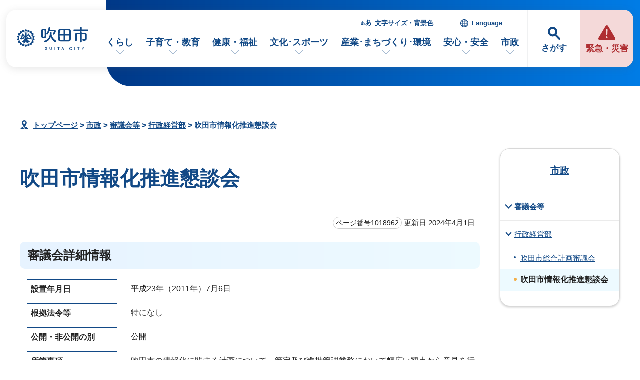

--- FILE ---
content_type: text/html
request_url: https://www.city.suita.osaka.jp/shisei/1018951/1018959/1018962/index.html
body_size: 46211
content:
<!DOCTYPE html>
<html lang="ja">
<head prefix="og: http://ogp.me/ns# fb: http://ogp.me/ns/fb# article: http://ogp.me/ns/article#">
<meta charset="UTF-8">
<!-- Google tag (gtag.js) -->
<script async src="https://www.googletagmanager.com/gtag/js?id=G-46RRYW6G6J"></script>
<script>
window.dataLayer = window.dataLayer || [];
function gtag(){dataLayer.push(arguments);}
gtag('js', new Date());

gtag('config', 'G-46RRYW6G6J');
</script>
<meta name="viewport" content="width=device-width,initial-scale=1.0,minimum-scale=1.0,maximum-scale=2.0,user-scalable=yes,viewport-fit=cover">
<title>吹田市情報化推進懇談会｜吹田市公式ウェブサイト</title>
<meta name="keywords" content="吹田市公式ウェブサイト,吹田市,suita">
<meta name="meta-pankuzu" content="トップページ→市政→審議会等→行政経営部→">
<meta name="modified_date" content="2024年4月1日">
<!--[if lt IE 9]>
<script src="../../../../_template_/_site_/_default_/_res/js/html5shiv-printshiv.min.js"></script>
<![endif]-->
<meta property="og:title" content="吹田市情報化推進懇談会｜吹田市公式ウェブサイト">
<meta property="og:type" content="article">
<meta property="og:description" content="吹田市公式ウェブサイト">
<meta property="og:url" content="https://www.city.suita.osaka.jp/shisei/1018951/1018959/1018962/index.html">
<meta name="twitter:card" content="summary">
<meta property="og:image" content="https://www.city.suita.osaka.jp/_template_/_site_/_default_/_res/images/sns/ogimage.png">
<meta property="og:site_name" content="吹田市公式ウェブサイト">
<meta property="og:locale" content="ja_JP">
<script src="../../../../_template_/_site_/_default_/_res/js/jquery-3.5.1.min.js"></script>
<script>
//<!--
var FI = {};
FI.jQuery = jQuery.noConflict(true);
FI.smpcss = "../../../../_template_/_site_/_default_/_res/design/default_smp.css?a";
FI.smpcss2 = "../../../../_template_/_site_/_default_/_res/dummy.css";
FI.ads_banner_analytics = true;
FI.open_data_analytics = true;
FI.open_new_window = true;
//-->
</script>
<script>
<!--
FI.my_page_url = window.location.href.split(/[#]/)[0];
FI.my_page_title = "吹田市情報化推進懇談会";
// -->
</script>
<script src="../../../../_template_/_site_/_default_/_res/js/recommend.js"></script>
<script src="../../../../_template_/_site_/_default_/_res/js/smp.js?a"></script>
<script src="../../../../_template_/_site_/_default_/_res/js/over.js" async></script>
<script src="../../../../_template_/_site_/_default_/_res/js/dropdown_menu.js" defer></script>
<script src="../../../../_template_/_site_/_default_/_res/js/common.js" defer></script>
<script src="../../../../_template_/_site_/_default_/_res/js/pagetop_fade.js" defer></script>
<script src="../../../../_template_/_site_/_default_/_res/js/articleall.js" async></script>
<script src="../../../../_template_/_site_/_default_/_res/js/init.js"></script>
<script src="../../../../_template_/_site_/_default_/_res/js/fm_util.js" async></script>
<link id="cmncss" href="../../../../_template_/_site_/_default_/_res/design/default.css?a" rel="stylesheet" type="text/css" class="pconly">
<link id="printcss" href="../../../../_template_/_site_/_default_/_res/print_dummy.css" rel="stylesheet" type="text/css" class="pconly">
<script src="../../../../_template_/_site_/_default_/_res/js/id.js" async></script>
<link id="bgcss" href="../../../../_template_/_site_/_default_/_res/dummy.css" rel="stylesheet" type="text/css" class="pconly">
<script>
//<!--
var bgcss1 = "../../../../_template_/_site_/_default_/_res/a.css";
var bgcss2 = "../../../../_template_/_site_/_default_/_res/b.css";
var bgcss3 = "../../../../_template_/_site_/_default_/_res/c.css";
var bgcss4 = "../../../../_template_/_site_/_default_/_res/dummy.css";
// -->
</script>
<script src="https://suita.ficsc.info/suita/pages/template/include/js/jquery.min.js"></script>
<script src="https://suita.ficsc.info/suita/pages/template/include/js/jquery_suggest.js"></script>
<script>
//<!--
var qzcjQuery = jQuery.noConflict(true);
//-->
</script>
<link href="https://suita.ficsc.info/suita/pages/template/include/css/suggest.css" rel="stylesheet" type="text/css">
<script>
//<!--
qzcjQuery(
function(){
qzcjQuery("#key").suggest(
"https://suita.ficsc.info/suita/js/suggest.htm",
{
delay:400,
minchars:1,
top:-1,
left:0,
width_adjust:-2,
autowidth: true,
datatype: "jsonp",
metachars:" +^!() \u3000,\""
}
);
}
);
//-->
</script>
<link rel="apple-touch-icon-precomposed" href="../../../../_template_/_site_/_default_/_res/images/apple-touch-icon-precomposed.png">
<link rel="shortcut icon" href="../../../../_template_/_site_/_default_/_res/favicon.ico" type="image/vnd.microsoft.icon">
<link rel="icon" href="../../../../_template_/_site_/_default_/_res/favicon.ico" type="image/vnd.microsoft.icon">
</head>
<body>
<noscript>
<p class="scriptmessage">当ホームページではjavascriptを使用しています。 javascriptの使用を有効にしなければ、一部の機能が正確に動作しない恐れがあります。お手数ですがjavascriptの使用を有効にしてください。</p>
</noscript>
<div id="wrapbg">
<div id="wrap">
<header id="headerbg" role="banner">
<div id="blockskip" class="pconly"><a href="#HONBUN">エンターキーを押すと、ナビゲーション部分をスキップし本文へ移動します。</a></div>
<div id="headerwrap">
<div id="header">
<div id="tlogo">
<p><a href="https://www.city.suita.osaka.jp/"><img src="../../../../_template_/_site_/_default_/_res/design/images/header/tlogo.svg" alt="吹田市公式ウェブサイトトップページ" width="152" height="52"></a></p>
</div>
<div id="purpose" class="pscatebox">
<div class="pscate">
<button class="tismenu" aria-expanded="false" aria-controls="purposemenu">さがす</button>
<div id="purposemenu" class="navi" aria-hidden="true">
<div id="purposemenubg">
<div class="menusearch">
<div id="headsearchmenu" class="clearfix">
<div id="headsearch1">
<h2>サイト内検索</h2>
<div id="formwrap">
<form action="https://suita.ficsc.info/suita/search.htm" id="search" method="get" name="search" role="search">
<input autocomplete="off" id="key" name="key" size="20" type="text" value="" title="サイト内検索" placeholder="キーワードを入力してください"><input class="submit" name="検索" type="submit" value="検索">
</form>
<div class="howtobg">
<p class="howto"><a href="../../../../about/site/keysearch.html"><img src="../../../../_template_/_site_/_default_/_res/design/images/top/howtosearch.svg" alt="サイト内検索の使い方" width="40" height="40"></a></p>
</div>
<!-- ▲▲▲ END formwrap ▲▲▲ --></div>
<!-- ▲▲▲ END headsearch1 ▲▲▲ --></div>
<div id="headsearch2">
<h2>ページ番号検索</h2>
<div class="navidetail">
<form name="idform" id="idform" action="idform">
<input type="text" maxlength="7" name="idtxt" value="" id="kohoid" title="ページ番号検索" placeholder="7桁のページ番号を数字で入力"><input type="submit" value="表示" id="idbtn">
</form>
<div class="howtobg">
<p class="howto"><a href="../../../../about/site/idsearch.html"><img src="../../../../_template_/_site_/_default_/_res/design/images/top/howtosearch.svg" alt="ページ番号検索の使い方" width="40" height="40"></a></p>
</div>
<!-- ▲▲▲ END navidetail ▲▲▲ --></div>
<!-- ▲▲▲ END headsearch2 ▲▲▲ --></div>
<!-- ▲▲▲ END headsearchmenu ▲▲▲ --></div>
<h2>情報をさがす</h2>
<ul>
<li><a href="../../../../1000123/index.html">よくある質問</a></li>
<li><a href="../../../../sitemap.html">サイトマップ</a></li>
</ul>
<dl id="purposemenu1">
<dt><span>市民のかた</span></dt><dd>
<ul class="flexstyle1 large">
<li class="imglink"><a href="/1020095/1021875/index.html"><img src="/_res/projects/default_project/_page_/001/000/001/info/finfo_01.svg" alt="" width="" height=""><span>手続きを探す</span></a></li><li class="imglink"><a href="/1020095/1016970/index.html"><img src="/_res/projects/default_project/_page_/001/000/001/info/finfo/finfo_02.svg" alt="" width="" height=""><span>くらしの場面から探す</span></a></li><li class="imglink"><a href="/shisei/shisetsu/index.html"><img src="/_res/projects/default_project/_page_/001/000/001/info/finfo/finfo_03.svg" alt="" width="" height=""><span>施設案内・施設予約</span></a></li><li class="imglink"><a href="/kurashi/1018418/index.html"><img src="/_res/projects/default_project/_page_/001/000/001/info/finfo/finfo_04.svg" alt="" width="" height=""><span>ごみ出し・リサイクル</span></a></li>
</ul>
<ul class="flexstyle1 small">
<li class="imglink"><a href="/shisei/organization/index.html"><img src="/_res/projects/default_project/_page_/001/000/001/info/finfo/finfo_05.svg" alt="" width="" height=""><span>市の組織から探す</span></a></li><li class="imglink"><a href="/event_calendar.html"><img src="/_res/projects/default_project/_page_/001/000/001/info/finfo/finfo_11.svg" alt="" width="" height=""><span>イベントを探す</span></a></li><li class="imglink"><a href="/1020095/1022690/index.html"><img src="/_res/projects/default_project/_page_/001/000/001/info/finfo/finfo_06.svg" alt="" width="" height=""><span>支援・助成を探す</span></a></li><li class="imglink"><a href="/shisei/1019105/index.html"><img src="/_res/projects/default_project/_page_/001/000/001/info/finfo/finfo_07.svg" alt="" width="" height=""><span>オンラインサービス</span></a></li><li class="imglink"><a href="/1020095/1021991/index.html"><img src="/_res/projects/default_project/_page_/001/000/001/info/finfo/finfo_08.svg" alt="" width="" height=""><span>乗り物・すいすいバス</span></a></li><li class="imglink"><a href="/kurashi/1018593/index.html"><img src="/_res/projects/default_project/_page_/001/000/001/info/finfo/finfo_09.svg" alt="" width="" height=""><span>相談窓口・よくある質問</span></a></li>
</ul>
</dd>
<!-- ▲▲▲ END purposemenu1 ▲▲▲ --></dl>
<dl id="purposemenu2">
<dt><span>事業者のかた</span></dt><dd>
<ul class="flexstyle1 large">
<li class="imglink"><a href="/1020095/business/index.html"><img src="/_res/projects/default_project/_page_/001/000/001/info/ginfo_01.svg" alt="" width="" height=""><span>事業者向けトップページ</span></a></li><li class="imglink"><a href="/sangyo/1017983/index.html"><img src="/_res/projects/default_project/_page_/001/000/001/info/ginfo_02.svg" alt="" width="" height=""><span>入札・事業者募集<br></span></a></li><li class="imglink"><a href="/1020095/business/1022658/index.html"><img src="/_res/projects/default_project/_page_/001/000/001/info/ginfo_03.svg" alt="" width="" height=""><span>事業者向け支援・相談<br></span></a></li><li class="imglink"><a href="/1020095/business/1022661/index.html"><img src="/_res/projects/default_project/_page_/001/000/001/info/ginfo_04.svg" alt="" width="" height=""><span>事業所ごみ・環境<br></span></a></li>
</ul>
<ul class="flexstyle1 small">
<li class="imglink"><a href="/1020095/business/1022696/index.html"><img src="/_res/projects/default_project/_page_/001/000/001/info/ginfo_05.svg" alt="" width="" height=""><span>福祉・保健・医療</span></a></li><li class="imglink"><a href="/1020095/business/1022697/index.html"><img src="/_res/projects/default_project/_page_/001/000/001/info/ginfo_06.svg" alt="" width="" height=""><span>産業・商工・労働</span></a></li><li class="imglink"><a href="/1020095/business/1022698/index.html"><img src="/_res/projects/default_project/_page_/001/000/001/info/ginfo_07.svg" alt="" width="" height=""><span>建築・開発・土地</span></a></li><li class="imglink"><a href="/1020095/business/1022699/index.html"><img src="/_res/projects/default_project/_page_/001/000/001/info/ginfo_08.svg" alt="" width="" height=""><span>都市整備</span></a></li><li class="imglink"><a href="/1020095/business/1022700/index.html"><img src="/_res/projects/default_project/_page_/001/000/001/info/ginfo_09.svg" alt="" width="" height=""><span>防災・消防</span></a></li><li class="imglink"><a href="/1020095/business/1022701/index.html"><img src="/_res/projects/default_project/_page_/001/000/001/info/ginfo_10.svg" alt="" width="" height=""><span>税金・法人の設立</span></a></li>
</ul>
</dd>
<!-- ▲▲▲ END purposemenu2 ▲▲▲ --></dl>
</div>
<button class="psclose">閉じる</button>
</div>
</div>
</div>
</div>
<div id="emergency">
<p><a href="../../../../1016973/index.html"><span>緊急・災害</span></a></p>
</div>
<div id="util">
<div id="util2">
<ul class="clearfix">
<li><a href="../../../../about/site/usability.html">文字サイズ・背景色</a></li>
<li lang="en"><a href="../../../../about/foreignlanguage.html">Language</a></li>
</ul>
</div>
<nav id="gnavibg" role="navigation" aria-label="メインメニュー">
<div id="gnavi">
<ul id="topscate" class="clearfix">
<li class="scate scate1">
<button class="tismenu pconly" aria-expanded="false" aria-controls="list1">くらし</button>
<div id="list1" class="navi" aria-hidden="true">
<div class="gnavilower clearfix">
<p class="gnavidetail"><a href="../../../../kurashi/index.html">くらし<span class="pconly">トップ</span></a></p>
<button class="gnaviclose pconly">閉じる</button>
<!-- ▲▲▲ END gnavilower ▲▲▲ --></div>
<ul class="clearfix pconly">
<li><a href="/kurashi/1018370/index.html">戸籍・住民票・マイナンバー</a></li>
<li><a href="/kurashi/1018404/index.html">税金</a></li>
<li><a href="/kurashi/1018418/index.html">環境・ごみ・リサイクル</a></li>
<li><a href="/kurashi/1018398/index.html">国民年金</a></li>
<li><a href="/kenko/1018391/index.html">国民健康保険</a></li>
<li><a href="/kenko/1018402/index.html">後期高齢者医療</a></li>
<li><a href="/kurashi/1018513/index.html">水道</a></li>
<li><a href="/kurashi/1018541/index.html">下水道</a></li>
<li><a href="/kurashi/1018501/index.html">住まい・生活環境・動物</a></li>
<li><a href="/kurashi/1018485/index.html">自転車・自動車・公共交通</a></li>
<li><a href="/kurashi/1018560/index.html">就職・仕事</a></li>
<li><a href="/kurashi/1018566/index.html">市民活動・自治会</a></li>
<li><a href="/kurashi/1018573/index.html">人権・平和・男女共同参画</a></li>
<li><a href="/kurashi/1018346/index.html">多文化共生</a></li>
<li><a href="/kurashi/1018593/index.html">相談・消費生活</a></li>
<li><a href="/dl-list/index.html">申請書ダウンロード</a></li>
</ul>
<!-- ▲▲▲ END navi ▲▲▲ --></div>
<!-- ▲▲▲ END scate ▲▲▲ --></li>
<li class="scate scate2">
<button class="tismenu pconly" aria-expanded="false" aria-controls="list2">子育て・教育</button>
<div id="list2" class="navi" aria-hidden="true">
<div class="gnavilower clearfix">
<p class="gnavidetail"><a href="../../../../kosodate/index.html">子育て・教育<span class="pconly">トップ</span></a></p>
<button class="gnaviclose pconly">閉じる</button>
<!-- ▲▲▲ END gnavilower ▲▲▲ --></div>
<ul class="clearfix pconly">
<li><a href="/kosodate/1020086.html">子育て応援サイト「すくすく」</a></li>
<li><a href="/kosodate/1018205/index.html">妊娠・出産</a></li>
<li><a href="/kosodate/1018219/index.html">子育て相談・支援・手当・助成</a></li>
<li><a href="/kosodate/1018226/index.html">子どもの健診・予防接種・急病</a></li>
<li><a href="/kosodate/1018230/index.html">就学前児童の通園施設(保育所・幼稚園・認定こども園)</a></li>
<li><a href="/kosodate/1018257/index.html">子育て関連施設・活動</a></li>
<li><a href="/kosodate/1020164/index.html">子育て施策</a></li>
<li><a href="/kosodate/1018281/index.html">学校</a></li>
<li><a href="/kosodate/1021219/index.html">図書館</a></li>
<li><a href="/kosodate/1018359/index.html">生涯学習・公民館</a></li>
<li><a href="/kosodate/1018331/index.html">青少年</a></li>
<li><a href="/kosodate/1018299/index.html">教育委員会</a></li>
</ul>
<!-- ▲▲▲ END navi ▲▲▲ --></div>
<!-- ▲▲▲ END scate ▲▲▲ --></li>
<li class="scate scate3">
<button class="tismenu pconly" aria-expanded="false" aria-controls="list3">健康・福祉</button>
<div id="list3" class="navi" aria-hidden="true">
<div class="gnavilower clearfix">
<p class="gnavidetail"><a href="../../../../kenko/index.html">健康・福祉<span class="pconly">トップ</span></a></p>
<button class="gnaviclose pconly">閉じる</button>
<!-- ▲▲▲ END gnavilower ▲▲▲ --></div>
<ul class="clearfix pconly">
<li><a href="/kenko/1018600/index.html">健康・医療</a></li>
<li><a href="/kenko/1018391/index.html">国民健康保険</a></li>
<li><a href="/kenko/1018402/index.html">後期高齢者医療</a></li>
<li><a href="/kenko/1018645/index.html">食品衛生・環境衛生</a></li>
<li><a href="/kenko/1018656/index.html">高齢者福祉</a></li>
<li><a href="/kenko/1018701/index.html">介護保険</a></li>
<li><a href="/kenko/1018669/index.html">障がい者福祉</a></li>
<li><a href="/kenko/1018735/index.html">生活保護・社会福祉</a></li>
<li><a href="/kenko/1018719/index.html">社会福祉法人等の認可・指導監査</a></li>
<li><a href="/kenko/1018092/index.html">北大阪健康医療都市(健都)のまちづくり</a></li>
</ul>
<!-- ▲▲▲ END navi ▲▲▲ --></div>
<!-- ▲▲▲ END scate ▲▲▲ --></li>
<li class="scate scate4">
<button class="tismenu pconly" aria-expanded="false" aria-controls="list4">文化･スポーツ</button>
<div id="list4" class="navi" aria-hidden="true">
<div class="gnavilower clearfix">
<p class="gnavidetail"><a href="../../../../bunka/index.html">文化･スポーツ<span class="pconly">トップ</span></a></p>
<button class="gnaviclose pconly">閉じる</button>
<!-- ▲▲▲ END gnavilower ▲▲▲ --></div>
<ul class="clearfix pconly">
<li><a href="/bunka/1018338/index.html">文化・芸術・歴史</a></li>
<li><a href="/bunka/1018347/index.html">スポーツ</a></li>
<li><a href="/bunka/1018354/index.html">観光・レジャー</a></li>
<li><a href="/kosodate/1018359/index.html">生涯学習</a></li>
<li><a href="/kurashi/1018566/1018364/index.html">ボランティア・NPO</a></li>
</ul>
<!-- ▲▲▲ END navi ▲▲▲ --></div>
<!-- ▲▲▲ END scate ▲▲▲ --></li>
<li class="scate scate5">
<button class="tismenu pconly" aria-expanded="false" aria-controls="list5">産業･まちづくり･環境</button>
<div id="list5" class="navi" aria-hidden="true">
<div class="gnavilower clearfix">
<p class="gnavidetail"><a href="../../../../sangyo/index.html">産業･まちづくり･環境<span class="pconly">トップ</span></a></p>
<button class="gnaviclose pconly">閉じる</button>
<!-- ▲▲▲ END gnavilower ▲▲▲ --></div>
<ul class="clearfix pconly">
<li><a href="/sangyo/1017983/index.html">入札・事業者募集・契約</a></li>
<li><a href="/sangyo/1018028/index.html">企業支援・産業振興・補助金</a></li>
<li><a href="/sangyo/1018074/index.html">雇用・労働</a></li>
<li><a href="/sangyo/1018060/index.html">農業</a></li>
<li><a href="/sangyo/1017979/index.html">まちづくり(都市計画・都市整備)</a></li>
<li><a href="/sangyo/1018186/index.html">道路・交通</a></li>
<li><a href="/sangyo/1018152/index.html">公園・みどり・自然</a></li>
<li><a href="/sangyo/1018079/index.html">環境の保全と創造</a></li>
<li><a href="/sangyo/1018085/index.html">事業者の税金・マイナンバー</a></li>
</ul>
<!-- ▲▲▲ END navi ▲▲▲ --></div>
<!-- ▲▲▲ END scate ▲▲▲ --></li>
<li class="scate scate6">
<button class="tismenu pconly" aria-expanded="false" aria-controls="list6">安心・安全</button>
<div id="list6" class="navi" aria-hidden="true">
<div class="gnavilower clearfix">
<p class="gnavidetail"><a href="../../../../anzen/index.html">安心・安全<span class="pconly">トップ</span></a></p>
<button class="gnaviclose pconly">閉じる</button>
<!-- ▲▲▲ END gnavilower ▲▲▲ --></div>
<ul class="clearfix pconly">
<li><a href="/anzen/1017894/index.html">防災</a></li>
<li><a href="/anzen/1017971/index.html">防犯・交通安全</a></li>
<li><a href="/anzen/1017917/index.html">吹田市消防本部</a></li>
<li><a href="/kurashi/1018593/1017975/index.html">消費生活</a></li>
</ul>
<!-- ▲▲▲ END navi ▲▲▲ --></div>
<!-- ▲▲▲ END scate ▲▲▲ --></li>
<li class="scate scate7">
<button class="tismenu pconly" aria-expanded="false" aria-controls="list7">市政</button>
<div id="list7" class="navi" aria-hidden="true">
<div class="gnavilower clearfix">
<p class="gnavidetail"><a href="../../../../shisei/index.html">市政<span class="pconly">トップ</span></a></p>
<button class="gnaviclose pconly">閉じる</button>
<!-- ▲▲▲ END gnavilower ▲▲▲ --></div>
<ul class="clearfix pconly">
<li><a href="/shisei/1018754/index.html">吹田市の紹介</a></li>
<li><a href="/shisei/organization/index.html">市の組織・各課のご案内</a></li>
<li><a href="/shisei/shisetsu/index.html">施設案内・施設予約</a></li>
<li><a href="/shisei/1018782/index.html">ようこそ市長室</a></li>
<li><a href="/shigikai/index.html">吹田市議会</a></li>
<li><a href="/shisei/1018811/index.html">市の政策と計画・行政運営</a></li>
<li><a href="/shisei/1018870/index.html">市の財政・会計</a></li>
<li><a href="/shisei/1018880/index.html">広報・シティプロモーション</a></li>
<li><a href="/shisei/1018939/index.html">市民の声・広聴</a></li>
<li><a href="/shisei/1020093/index.html">条例・規則</a></li>
<li><a href="/shisei/1019072/index.html">情報公開・個人情報保護</a></li>
<li><a href="/shisei/1020209/index.html">行政手続・行政不服審査制度</a></li>
<li><a href="/shisei/1019064/index.html">指定管理者制度</a></li>
<li><a href="/shisei/1018951/index.html">審議会等</a></li>
<li><a href="/shisei/1019085/index.html">人事・職員採用</a></li>
<li><a href="/shisei/1019075/index.html">統計・調査</a></li>
<li><a href="/shisei/1019095/index.html">選挙</a></li>
<li><a href="/shisei/1019101/index.html">監査</a></li>
<li><a href="/shisei/1019105/index.html">オンラインサービス</a></li>
</ul>
<!-- ▲▲▲ END navi ▲▲▲ --></div>
<!-- ▲▲▲ END scate ▲▲▲ --></li>
</ul>
</div>
</nav>
</div>
</div>
</div>
</header>
<hr class="hide">
<nav id="tpath" role="navigation" aria-label="現在の位置">
<p><img alt="現在の位置" height="32" src="../../../../_template_/_site_/_default_/_res/design/images/content/mark_tpath.svg">&nbsp;
<a href="https://www.city.suita.osaka.jp/">トップページ</a> &gt;
<a href="../../../../shisei/index.html">市政</a> &gt;
<a href="../../../../shisei/1018951/index.html">審議会等</a> &gt;
<a href="../../../../shisei/1018951/1018959/index.html">行政経営部</a> &gt;
吹田市情報化推進懇談会
</p>
</nav>
<hr class="hide">
<div id="pagebody" class="clearfix lnaviright">
<p class="skip"><a id="HONBUN">ここから本文です。</a></p>
<main id="page" role="main">
<article id="content">
<div id="voice">
<h1>吹田市情報化推進懇談会</h1>
<div class="box">
<p class="update">
<span class="idnumber">ページ番号1018962</span>
更新日
2024年4月1日
</p>
<!-- ▲▲▲ END box ▲▲▲ --></div>
<h2>審議会詳細情報</h2>
<dl>
<dt>設置年月日</dt>
<dd><p>平成23年（2011年）7月6日</p></dd>
<dt>根拠法令等</dt>
<dd><p>特になし</p></dd>
<dt>公開・非公開の別</dt>
<dd><p>公開
</p></dd>
<dt>所管事項</dt>
<dd><p>吹田市の情報化に関する計画について、策定及び進捗管理業務において幅広い観点から意見を行う。</p>
</dd>
<dt>担当課名</dt>
<dd>
<p><a href="../../../../shisei/organization/1018766/1007874.html">行政経営部デジタル政策室</a></p>
</dd>
<dt>委員の定数</dt>
<dd><p>定数10名</p></dd>
<dt>委員の構成</dt>
<dd>
<ol>
<li>市民</li>
<li>学識経験者</li>
<li>地域メディア等の情報提供者</li>
<li>市民活動を行っている団体の代表者</li>
</ol>
</dd>
<dt>任期</dt>
<dd>
<p>選任日から当該年度の3月31日までとする</p>
</dd>
<dt>委員報酬</dt>
<dd>
<p>日額8,400円（源泉徴収額分含む）</p>
</dd>
</dl>
<h2>委員名簿</h2><ul class="objectlink"><li class="pdf">
<a href="../../../../_res/projects/default_project/_page_/001/018/962/member.pdf" target="_blank">令和5年度情報化推進懇談会委員名簿 （PDF 99.2KB）<img src="../../../../_template_/_site_/_default_/_res/images/parts/newwin1.gif" alt="新しいウィンドウで開きます" width="12" height="11" class="external"></a>
</li>
<li class="pdf">
<a href="../../../../_res/projects/default_project/_page_/001/018/962/r3_meibo.pdf" target="_blank">令和3年度情報化推進懇談会委員名簿 （PDF 299.2KB）<img src="../../../../_template_/_site_/_default_/_res/images/parts/newwin1.gif" alt="新しいウィンドウで開きます" width="12" height="11" class="external"></a>
</li>
</ul>
<h2 class="shingikaiyotei">開催予定</h2>
<div>
<p>開催予定はありません。</p>
</div>
<h2 class="shingikairireki">開催履歴</h2>
<dl>
<dt>会議名</dt>
<dd><p><a href="../../../../shisei/1018951/1018959/1018962/1031453.html">令和5年度第2回吹田市情報化推進懇談会</a></p></dd>
<dt>概要</dt>
<dd><p>吹田市の情報化に関する計画について、策定および進捗管理業務において幅広い観点から意見を行う。</p></dd>
<dt>開催日時</dt>
<dd><p>
2024年1月15日（月曜日） 午前10時から正午まで
</p></dd>
<dt>開催場所</dt>
<dd><p>吹田市役所本庁高層棟4階特別会議室</p></dd>
<dt>議題・会議資料</dt>
<dd>
<p>（仮称）吹田市デジタル政策（案）について</p>
<ul class="objectlink"><li class="pdf"><a href="../../../../_res/projects/default_project/_page_/001/031/453/shidai.pdf" target="_blank">令和5年度第2回懇談会次第 （PDF 92.4KB）<img src="../../../../_template_/_site_/_default_/_res/images/parts/newwin1.gif" alt="新しいウィンドウで開きます" width="12" height="11" class="external"></a></li><li class="pdf"><a href="../../../../_res/projects/default_project/_page_/001/031/453/dejitaruseisaku0.1.pdf" target="_blank">資料1　吹田市デジタル政策0.1 （PDF 1.7MB）<img src="../../../../_template_/_site_/_default_/_res/images/parts/newwin1.gif" alt="新しいウィンドウで開きます" width="12" height="11" class="external"></a></li><li class="pdf"><a href="../../../../_res/projects/default_project/_page_/001/031/453/soshianhosoku.pdf" target="_blank">補足資料1　デジタル政策素案補足資料 （PDF 2.1MB）<img src="../../../../_template_/_site_/_default_/_res/images/parts/newwin1.gif" alt="新しいウィンドウで開きます" width="12" height="11" class="external"></a></li><li class="pdf"><a href="../../../../_res/projects/default_project/_page_/001/031/453/kobetusesakugunn.pdf" target="_blank">補足資料2（仮称）吹田市デジタル政策個別施策群（案） （PDF 435.3KB）<img src="../../../../_template_/_site_/_default_/_res/images/parts/newwin1.gif" alt="新しいウィンドウで開きます" width="12" height="11" class="external"></a></li></ul>
</dd>
<dt>会議結果</dt>
<dd>
<p><span class="pdf"><a href="../../../../_res/projects/default_project/_page_/001/031/453/0115giziroku.pdf" target="_blank">議事録 （PDF 934.7KB）<img src="../../../../_template_/_site_/_default_/_res/images/parts/newwin1.gif" alt="新しいウィンドウで開きます" width="12" height="11" class="external"></a></span></p>
</dd>
</dl>
<dl>
<dt>会議名</dt>
<dd><p><a href="../../../../shisei/1018951/1018959/1018962/1029116.html">令和5年度第1回吹田市情報化推進懇談会</a></p></dd>
<dt>概要</dt>
<dd><p>吹田市の情報化に関する計画について、策定及び進捗管理業務において幅広い観点から意見を行う。</p></dd>
<dt>開催日時</dt>
<dd><p>
2023年9月1日（金曜日） 午後1時から午後3時まで
</p></dd>
<dt>開催場所</dt>
<dd><p>吹田市役所本庁高層棟4階特別会議室</p></dd>
<dt>議題・会議資料</dt>
<dd>
<p>（仮称）第5期吹田市情報化推進計画について</p>
<ul class="objectlink"><li class="pdf"><a href="../../../../_res/projects/default_project/_page_/001/029/116/shidai.pdf" target="_blank">次第 （PDF 96.2KB）<img src="../../../../_template_/_site_/_default_/_res/images/parts/newwin1.gif" alt="新しいウィンドウで開きます" width="12" height="11" class="external"></a></li><li class="pdf"><a href="../../../../_res/projects/default_project/_page_/001/029/116/shiryou1.pdf" target="_blank">資料2　第1回 情報化推進懇談 会 資料 （PDF 2.8MB）<img src="../../../../_template_/_site_/_default_/_res/images/parts/newwin1.gif" alt="新しいウィンドウで開きます" width="12" height="11" class="external"></a></li><li class="pdf"><a href="../../../../_res/projects/default_project/_page_/001/029/116/shiryou2.pdf" target="_blank">資料3　参考資料1 第4期情報化推進計画アクションプラン進捗 （PDF 1.1MB）<img src="../../../../_template_/_site_/_default_/_res/images/parts/newwin1.gif" alt="新しいウィンドウで開きます" width="12" height="11" class="external"></a></li><li class="pdf"><a href="../../../../_res/projects/default_project/_page_/001/029/116/shiryou3.pdf" target="_blank">資料4　参考資料2 アンケート単純集計 （PDF 3.0MB）<img src="../../../../_template_/_site_/_default_/_res/images/parts/newwin1.gif" alt="新しいウィンドウで開きます" width="12" height="11" class="external"></a></li></ul>
</dd>
<dt>会議結果</dt>
<dd>
<p><span class="pdf"><a href="../../../../_res/projects/default_project/_page_/001/029/116/giziroku.pdf" target="_blank">会議録 （PDF 739.2KB）<img src="../../../../_template_/_site_/_default_/_res/images/parts/newwin1.gif" alt="新しいウィンドウで開きます" width="12" height="11" class="external"></a></span></p>
</dd>
</dl>
<div class="articleall">
<h2 class="kanren plus">関連情報</h2>
<ul class="objectlink">
<li>
<a href="../../../../shisei/1018951/1018959/1018962/1021089/index.html">過去の吹田市情報化推進懇談会</a>
</li>
</ul>
</div>
<div class="plugin pconly">
<p>PDFファイルをご覧いただくには、「Adobe Acrobat Reader（R）」が必要です。お持ちでない方は<a href="https://get.adobe.com/jp/reader/" target="_blank">アドビ社のサイト（外部リンク）</a>からダウンロード（無料）してください。</p>
</div>
<div id="reference">
<h2><span>このページに関する</span>お問い合わせ</h2>
<p><span class="department">行政経営部　<span class="division">デジタル政策室</span></span><br>
〒564-8550　大阪府吹田市泉町1丁目3番40号　(高層棟9階　901番窓口)<br>
電話番号：<br>
【情報化推進担当】 06-6384-1443<br>
【アプリケーション担当】 06-6384-1433<br>
【インフラ担当】 06-6384-1438<br>
ファクス番号：06-6384-3234<br>
<a class="mail" href="https://www.city.suita.osaka.jp/cgi-bin/contacts/G0200200000">お問い合わせは専用フォームをご利用ください。</a></p>
</div>
<div id="pagequest">
<h2>ご意見をお聞かせください</h2>

<form accept-charset="UTF-8" action="https://www.city.suita.osaka.jp/cgi-bin/quick-enquetes/G0200200000" method="post"><input name="confirming" type="hidden" value="false" /> <input name="page_title" type="hidden" value="吹田市情報化推進懇談会" /> <input name="page_url" type="hidden" value="https://www.city.suita.osaka.jp/shisei/1018951/1018959/1018962/index.html" />
<fieldset><legend>このページに問題点はありましたか？（複数回答可）</legend> <input id="a0" name="fields[1][checkbox][]" title="このページに問題点はありましたか？（複数回答可）の特にない" type="checkbox" value="特にない" /><label for="a0">特にない</label>　<input id="a1" name="fields[1][checkbox][]" title="このページに問題点はありましたか？（複数回答可）の内容が分かりにくい" type="checkbox" value="内容が分かりにくい" /> <label for="a1">内容が分かりにくい</label>　<input id="a2" name="fields[1][checkbox][]" title="このページに問題点はありましたか？（複数回答可）のページを探しにくい" type="checkbox" value="ページを探しにくい" /> <label for="a2">ページを探しにくい</label>　<input id="a3" name="fields[1][checkbox][]" title="このページに問題点はありましたか？（複数回答可）の情報が少ない" type="checkbox" value="情報が少ない" /> <label for="a3">情報が少ない</label>　<input id="a4" name="fields[1][checkbox][]" title="このページに問題点はありましたか？（複数回答可）の文章量が多い" type="checkbox" value="文章量が多い" /> <label for="a4">文章量が多い</label></fieldset>

<p class="textcenter"><button name="action" type="submit" value="next">送信</button></p>
</form>
</div>
</div>
</article>
</main>
<hr class="hide">
<nav id="lnavi" role="navigation" aria-labelledby="localnav">
<div id="menubg">
<div id="menu" class="articleall">
<h2 id="localnav" class="minus"><a href="../../../../shisei/index.html">市政</a></h2>
<h3><a href="../../../../shisei/1018951/index.html">審議会等</a></h3>
<h4><a href="../../../../shisei/1018951/1018959/index.html">行政経営部</a></h4>
<ul class="lmenu">
<li><a href="../../../../shisei/1018951/1018959/1018960/index.html">吹田市総合計画審議会</a></li>
<li class="choice" aria-current="page">吹田市情報化推進懇談会</li>
</ul>
</div>
</div>
</nav>
</div>
<aside id="supportbg" role="complementary" class="hide">
<div id="support">
<div id="reccomend" class="articleall hide">
<h2 class="minus"><span class="h2title">このページを見た人は次のページも見ています</span></h2>
<ul></ul>
</div>
<!-- ▲▲▲ END support ▲▲▲ --></div>
<!-- ▲▲▲ END supportbg ▲▲▲ --></aside>
<hr class="hide">
<aside id="guidebg" role="complementary">
<div id="guide">
<p class="printbtn pconly"><span class="print"><a href="javascript:void(0);" onclick="print(); return false;">印刷</a></span></p>
<p class="pagetop"><a href="#wrap"><img src="../../../../_template_/_site_/_default_/_res/design/images/page/mark_pagetop.svg" alt="このページの先頭へ戻る" width="70" height="70"></a></p>
<ul>
<li><a href="javascript:history.back();" class="pageback">前のページへ戻る</a></li>
<li><a href="https://www.city.suita.osaka.jp/" class="pagehome">トップページへ戻る</a></li>
</ul>
</div>
</aside>
<hr class="hide">
<nav id="jssmpbtmnavi" class="smponly">
<ul>
<li id="jssmpbtmnavi01"></li>
<li id="jssmpbtmnavi02"></li>
<li id="jssmpbtmnavi03"><a href="../../../../newslist.html"><span>新着情報</span></a></li>
<li id="jssmpbtmnavi04"><a href="../../../../event_calendar.html"><span>イベント</span></a></li>
</ul>
</nav>
<hr class="hide">
<footer id="footerwrap" role="contentinfo">
<div id="footerlink" class="clearfix">
<div class="container">
<div class="footerlink articleall">
<h2 class="plus"><a href="../../../../kurashi/index.html">くらし</a></h2>

<ul>
<li><a href="../../../../kurashi/1018370/index.html">戸籍・住民票・マイナンバー</a></li>
<li><a href="../../../../kurashi/1018404/index.html">税金</a></li>
<li><a href="../../../../kurashi/1018418/index.html">環境・ごみ・リサイクル</a></li>
<li><a href="../../../../kurashi/1018398/index.html">国民年金</a></li>
<li><a href="../../../../kenko/1018391/index.html">国民健康保険</a></li>
<li><a href="../../../../kenko/1018402/index.html">後期高齢者医療</a></li>
<li><a href="../../../../kurashi/1018513/index.html">水道</a></li>
<li><a href="../../../../kurashi/1018541/index.html">下水道</a></li>
<li><a href="../../../../kurashi/1018501/index.html">住まい・生活環境・動物</a></li>
<li><a href="../../../../kurashi/1018485/index.html">自転車・自動車・公共交通</a></li>
<li><a href="../../../../kurashi/1018560/index.html">就職・仕事</a></li>
<li><a href="../../../../kurashi/1018566/index.html">市民活動・自治会</a></li>
<li><a href="../../../../kurashi/1018573/index.html">人権・平和・男女共同参画</a></li>
<li><a href="../../../../kurashi/1018346/index.html">多文化共生</a></li>
<li><a href="../../../../kurashi/1018593/index.html">相談・消費生活</a></li>
</ul>
</div>
<div class="footerlink articleall">
<h2 class="plus"><a href="../../../../kosodate/index.html">子育て・教育</a></h2>

<ul>
<li><a href="../../../../kosodate/1020086.html">子育て応援サイト「すくすく」</a></li>
<li><a href="../../../../kosodate/1018205/index.html">妊娠・出産</a></li>
<li><a href="../../../../kosodate/1018219/index.html">子育て相談・支援・手当・助成</a></li>
<li><a href="../../../../kosodate/1018226/index.html">子どもの健診・予防接種・急病</a></li>
<li><a href="../../../../kosodate/1018230/index.html">就学前児童の通園施設(保育所・幼稚園・認定こども園)</a></li>
<li><a href="../../../../kosodate/1018257/index.html">子育て関連施設・活動</a></li>
<li><a href="../../../../kosodate/1020164/index.html">子育て施策</a></li>
<li><a href="../../../../kosodate/1018281/index.html">学校</a></li>
<li><a href="../../../../kosodate/1021219/index.html">図書館</a></li>
<li><a href="../../../../kosodate/1018359/index.html">生涯学習・公民館</a></li>
<li><a href="../../../../kosodate/1018331/index.html">青少年</a></li>
<li><a href="../../../../kosodate/1018299/index.html">教育委員会</a></li>
</ul>
</div>
<div class="footerlink articleall">
<h2 class="plus"><a href="../../../../kenko/index.html">健康・福祉</a></h2>

<ul>
<li><a href="../../../../kenko/1018600/index.html">健康・医療</a></li>
<li><a href="../../../../kenko/1018391/index.html">国民健康保険</a></li>
<li><a href="../../../../kenko/1018402/index.html">後期高齢者医療</a></li>
<li><a href="../../../../kenko/1018645/index.html">食品衛生・環境衛生</a></li>
<li><a href="../../../../kenko/1018656/index.html">高齢者福祉</a></li>
<li><a href="../../../../kenko/1018701/index.html">介護保険</a></li>
<li><a href="../../../../kenko/1018669/index.html">障がい者福祉</a></li>
<li><a href="../../../../kenko/1018735/index.html">生活保護・社会福祉</a></li>
<li><a href="../../../../kenko/1018719/index.html">社会福祉法人等の認可・指導監査</a></li>
<li><a href="../../../../kenko/1018092/index.html">北大阪健康医療都市(健都)のまちづくり</a></li>
</ul>
</div>
<div class="footerlink articleall">
<h2 class="plus"><a href="../../../../bunka/index.html">文化・スポーツ</a></h2>
<ul>
<li><a href="../../../../bunka/1018338/index.html">文化・芸術・歴史</a></li>
<li><a href="../../../../bunka/1018347/index.html">スポーツ</a></li>
<li><a href="../../../../bunka/1018354/index.html">観光・レジャー</a></li>
<li><a href="../../../../kosodate/1018359/index.html">生涯学習・公民館</a></li>
<li><a href="../../../../kurashi/1018566/1018364/index.html">市民公益活動（ボランティア・NPO）</a></li>
</ul>
</div>
<div id="footerlinkgroup">
<div class="footerlink articleall">
<h2 class="plus"><a href="../../../../sangyo/index.html">産業・まちづくり・環境</a></h2>

<ul>
<li><a href="../../../../sangyo/1017983/index.html">入札・事業者募集・契約</a></li>
<li><a href="../../../../sangyo/1018028/index.html">企業支援・産業振興・補助金</a></li>
<li><a href="../../../../sangyo/1018074/index.html">雇用・労働</a></li>
<li><a href="../../../../sangyo/1018060/index.html">農業</a></li>
<li><a href="../../../../sangyo/1017979/index.html">まちづくり(都市計画・都市整備)</a></li>
<li><a href="../../../../sangyo/1018186/index.html">道路・交通</a></li>
<li><a href="../../../../sangyo/1018152/index.html">公園・みどり・自然</a></li>
<li><a href="../../../../sangyo/1018079/index.html">環境の保全と創造</a></li>
<li><a href="../../../../sangyo/1018085/index.html">事業者の税金・マイナンバー</a></li>
</ul>
</div>
<div class="footerlink articleall">
<h2 class="plus"><a href="../../../../anzen/index.html">安心・安全</a></h2>

<ul>
<li><a href="../../../../anzen/1017894/index.html">防災</a></li>
<li><a href="../../../../anzen/1017971/index.html">防犯・交通安全</a></li>
<li><a href="../../../../anzen/1017917/index.html">吹田市消防本部</a></li>
<li><a href="../../../../kurashi/1018593/1017975/index.html">消費生活</a></li>
</ul>
</div>
</div>
<div class="footerlink articleall">
<h2 class="plus"><a href="../../../../shisei/index.html">市政</a></h2>

<ul>
<li><a href="../../../../shisei/1018754/index.html">吹田市の紹介</a></li>
<li><a href="../../../../shisei/organization/index.html">市の組織・各課のご案内</a></li>
<li><a href="../../../../shisei/shisetsu/index.html">施設案内・施設予約</a></li>
<li><a href="../../../../shisei/1018782/index.html">ようこそ市長室</a></li>
<li><a href="../../../../shigikai/index.html">吹田市議会</a></li>
<li><a href="../../../../shisei/1018811/index.html">市の政策と計画・行政運営</a></li>
<li><a href="../../../../shisei/1018870/index.html">市の財政・会計</a></li>
<li><a href="../../../../shisei/1018880/index.html">広報・シティプロモーション</a></li>
<li><a href="../../../../shisei/1018939/index.html">市民の声・広聴</a></li>
<li><a href="../../../../shisei/1020093/index.html">条例・規則</a></li>
<li><a href="../../../../shisei/1019072/index.html">情報公開・個人情報保護</a></li>
<li><a href="../../../../shisei/1020209/index.html">行政手続・行政不服審査制度</a></li>
<li><a href="../../../../shisei/1019064/index.html">指定管理者制度</a></li>
<li><a href="../../../../shisei/1018951/index.html">審議会等</a></li>
<li><a href="../../../../shisei/1019085/index.html">人事・職員採用</a></li>
<li><a href="../../../../shisei/1019075/index.html">統計・調査</a></li>
<li><a href="../../../../shisei/1019095/index.html">選挙</a></li>
<li><a href="../../../../shisei/1019101/index.html">監査</a></li>
<li><a href="../../../../shisei/1019105/index.html">オンラインサービス</a></li>
</ul>
</div>
</div>
</div>
<div id="footerbg" class="clearfix">
<div id="footer" class="clearfix">
<div id="add" class="clearfix">
<h2>吹田市役所</h2>
<address>
〒564-8550　大阪府吹田市泉町1丁目3番40号<br>
法人番号：6000020272051<br>
代表電話：06-6384-1231<br>
</address>
<p>開庁時間：午前9時から午後5時30分まで<br>
（土曜・日曜・休日、年末年始を除く）</p>
</div>
<p><img src="../../../../_template_/_site_/_default_/_res/design/images/footer/map.svg" alt="吹田市は大阪府の北部に位置しています" width="220" height="260"></p>
<div id="addlink" class="clearfix">
<ul>
<li><a href="../../../../shisei/1018754/1020203/1012378.html">市役所へのアクセス</a></li>
<li><a href="../../../../about/index.html">このサイトについて</a></li>
<li><a href="../../../../shisei/1018754/1020203/1012380.html">庁舎案内</a></li>
<li><a href="../../../../sitemap.html">サイトマップ</a></li>
<li><a href="../../../../shisei/1018754/1020203/1012377.html">昼休み・土・日曜業務</a></li>
<li><a href="../../../../about/1012303.html">リンク集</a></li>
</ul>
</div>
<div id="footersnslink" class="clearfix">
<ul>
<li class="imglink"><a href="https://twitter.com/SuitaCity_Osaka" target="_blank"><img src="../../../../_template_/_site_/_default_/_res/design/images/footer/footer_x.png" alt="吹田市公式エックス" width="96" height="96"></a></li>
<li class="imglink"><a href="https://page.line.me/suita-city" target="_blank"><img src="../../../../_template_/_site_/_default_/_res/design/images/footer/footer_line.png" alt="吹田市公式LINE" width="96" height="96"></a></li>
<li class="imglink"><a href="https://www.facebook.com/suita.city" target="_blank"><img src="../../../../_template_/_site_/_default_/_res/design/images/footer/footer_facebook.png" alt="吹田市公式フェイスブック" width="96" height="96"></a></li>
<li class="imglink"><a href="https://www.instagram.com/suitablecity/" target="_blank"><img src="../../../../_template_/_site_/_default_/_res/design/images/footer/footer_instagram.png" alt="吹田市公式インスタグラム" width="96" height="96"></a></li>
<li class="imglink"><a href="https://www.youtube.com/user/SuitaCityOffice" target="_blank"><img src="../../../../_template_/_site_/_default_/_res/design/images/footer/footer_youtube.png" alt="吹田市公式ユーチューブ" width="96" height="96"></a></li>
</ul>
</div>
</div>
</div>
<div id="copy">
<p lang="en">Copyright &copy; 2022 City of Suita,all rights reserved.</p>
</div>
</footer>
<img src="https://suita.ficsc.info/suita/log.gif" alt="" width="1" height="1" class="log" referrerpolicy="no-referrer-when-downgrade">
<img src="https://suita.ficsc.info/suita/recommend.gif" alt="" width="1" height="1" class="log" referrerpolicy="no-referrer-when-downgrade">
</div>
</div>
<!-- xmldata for linkcheck start
<linkdata>
<pageid>1018962</pageid>
<pagetitle>吹田市情報化推進懇談会</pagetitle>
<pageurl>https://www.city.suita.osaka.jp/shisei/1018951/1018959/1018962/index.html</pageurl>
<device>p</device>
<groupid>G0200200000</groupid>
<groupname>G0200200000　行政経営部 デジタル政策室</groupname>
<linktitle></linktitle>
<linkurl></linkurl>
</linkdata>
xmldata for linkcheck end  -->
</body>
</html>


--- FILE ---
content_type: text/css
request_url: https://www.city.suita.osaka.jp/_template_/_site_/_default_/_res/design/site.css
body_size: 35792
content:
@charset "utf-8";
/*------------------------------------------------------------------------------
[1] レイアウト[ 配置 + 書式設定その他 ]
[2] 詳細デザイン
------------------------------------------------------------------------------*/
/*******************************************************************************
[1] レイアウト[ 配置 + 書式設定その他 ]
*******************************************************************************/
/*==============================================================================
	配置
==============================================================================*/
#wrap{
	overflow:hidden;
}
#topheaderbg{
	position:absolute;
}
#tpath,#pagebody,#guide,#footer,#footernavi,#content2,#content3{
	max-width:1200px;
	min-width:auto;
}
#guide{
	font-size:100%;
	padding: 30px 0;
}
#guide p{
	margin-bottom:30px;
	font-size: 87.5%;
}
#gnavi{
	max-width: none;
	min-width: auto;
	width:100%;
}
#header{
	max-width:1300px;
	min-width:auto;
}
#tpath{
	margin-bottom:30px;
	padding-left: 0;
}
/*==============================================================================
	書式設定その他
==============================================================================*/
a{
    color:#0066CC;
}
a:visited{
    color:#6413a6;
}
#wrap a:hover{
	text-decoration: none;
}
img{
	max-width:100%;
}
body,input,select,textarea,button{
	font-family:"游ゴシック","Yu Gothic","游ゴシック体",YuGothic,"ヒラギノ角ゴ Pro W3","Hiragino Kaku Gothic Pro","メイリオ",Meiryo,"ＭＳ Ｐゴシック",sans-serif;
	font-weight:500;
}
/*******************************************************************************
[2] 詳細デザイン
*******************************************************************************/
/*==============================================================================
	ヘッダ
==============================================================================*/
#topheaderbg{
	position: absolute;
	z-index: 2;
}
#header{
	margin:30px auto;
	padding:0px;
	display:flex;
	flex-wrap:wrap;
	justify-content:space-between;
	background:#FFF;
	border-radius:20px;
	height: 100%;
	box-shadow: 0px 3px 16px 0px rgba(102,102,102,.16);
	position: relative;
}
#headerbg{
	margin-bottom:70px;
}
#headerbg #header{
    position: relative;
    margin-top: 20px;
}
#headerbg #header::before{
    content:"";
    width: calc(100vw - 200px);
    height: 150%;
    position: absolute;
    top: -20px;
    left: 200px;
	background:  -webkit-linear-gradient(0deg, rgba(0, 56, 135, 1), rgba(0, 125, 231, 1));
    z-index: -1;
    border-radius: 0 0 0 50px;
}
#headerbg #header > *{
    position: relative;
}
#tlogo{
	width:calc(180 / 1200 * 100%);
	display: flex;
	align-items: center;
	justify-content: center;
}
#util{
	flex-grow: 1;
}
#emergency{
	width:calc(110 / 1300 * 100%);
	order: 4;
	background: #F4D9D9;
	border-radius: 0 20px 20px 0;
}
#purpose{
	width:calc(110 / 1300 * 100%);
	order: 3;
}
#tlogo img{
	max-width: 100%;
	height: auto;
}
/*------------------------------------------------------------------------------
	util
------------------------------------------------------------------------------*/
#util ul{
	display:inline-block;
	list-style-type:none;
}
#util li{
	display:inline-block;
}
/*------------------------------------------------------------------------------
	util2
------------------------------------------------------------------------------*/
#util2{
  font-size:85.6%;
	padding:17px 50px 0 0;
}
#util2 ul li:nth-of-type(1){
	margin-left:50px;
	margin-bottom:0px;
	padding-left:28px;
	background: url(images/header/header_fontsize.svg) no-repeat left center;
}
#util2 ul li:nth-of-type(2){
	margin-left:50px;
	margin-bottom:0px;
	padding-left:23px;	background: url(images/header/header_language.svg) no-repeat left center;
}
#util2 ul li a{
	color: #124986;
	font-weight: bold;
}
/*------------------------------------------------------------------------------
	パンくずリスト
------------------------------------------------------------------------------*/
#tpath img{
	padding-bottom:3px;
	width: 18px;
	height: 18px;
}
#tpath p,#tpath a{
	font-weight:600;
	color:#124986;
}
/*==============================================================================
	緊急・災害
==============================================================================*/
#emergency p{
	display: flex;
	font-size: 112%;
	height: 100%;
}
#emergency a{
	padding: 65px 5px 10px 5px;
	color:#AF2E32;
	font-weight: bold;
	text-decoration:none;
	width: 100%;
    background:#F4D9D9 url(images/header/header_bousai.svg) no-repeat top 1.8em center;
	border-radius: 0 20px 20px 0;
	text-align: center;
}
#emergency a:hover{
	background-color:#FFC0C0 ;
}
/*==============================================================================
	さがす
==============================================================================*/
#purpose .pscate{
	width:100%;
	height: 100%;
}
#purpose .pscate > button{
	margin:0px;
	width:100%;
	height: 100%;
	padding: 38px 10px 0 10px;
	box-sizing:border-box;
	color:#124986;
	font-size: 112%;
	font-weight:bold;
	background: #FFF url(images/header/header_search.svg) no-repeat top 2em center;
	border:	none;
	border-left: 1px solid #F0F1F2;
	text-align:center;
	cursor:	pointer;
	display:block;
}
#purpose .pscate > button:hover,
#purpose .pscate button.choice{
	background-color:#EDFAFF;
}
#purpose #purposemenu{
	margin-top: 10px;
	padding: 0.3rem;
	width:100%;
	max-width: 1300px;
	height:auto;
	display:none;
	position:absolute;
	top:100%;
	left:calc((100% - 1300px) / 2);
	box-sizing:border-box;
	background: rgb(1,56,135);
	background: linear-gradient(180deg, rgba(1,56,135,1) 0%, rgba(0,131,239,1) 100%);
	border-radius: 18px;
	box-shadow:0px 0px 3px 0px #333;
	z-index:199999999;
}
#headerbg #purpose #purposemenu{
	width:calc(1300 / 1300 * 100vw);
	left:calc(100% - 1190px);
}
#topheaderbg #purpose #purposemenu{
	left:0;
}
#purpose #purposemenu::before{
    content: "";
    position: absolute;
    top: -10px;
    right: 130px;
    border-style: solid;
    border-width: 0px 35px 20px 35px;
    border-color: transparent transparent #FFF transparent;
    z-index: 1;
}
#purposemenubg{
	padding:30px 30px 70px 30px;
	background: #FFF;
	border-radius: 15px;
}
/*------------------------------------------------------------------------------
	検索
------------------------------------------------------------------------------*/
#headsearchmenu{
	margin-bottom:30px;
	display: flex;
	justify-content: space-between;
}
#headsearch1,#headsearch2{
	position: relative;
}
#headsearch1{
	width:60%;
}
#headsearch2{
	width:35%;
}
#headerbg #headsearch1 .howtobg{
	position: absolute;
	top:-5px;
	left:165px;
}
#headerbg #headsearch2 .howtobg{
	position: absolute;
	top:-5px;
	left:190px;
}
/*	サイト内検索
------------------------------------------------------------------------------*/
#headsearchmenu form{
	margin: 15px auto 20px auto;
    width: 100%;
}
#headsearchmenu label img{
	vertical-align:middle;
}
#headsearchmenu input{
	display:inline-block;
	vertical-align:middle;
}
#headsearchmenu input[type="text"]{
	padding:6px 8px 6px 2px !important;
	width:calc(100% - 135px) !important;
	height:auto!important;
	box-sizing:border-box;
	background-position:left 10px center!important;
	border:none!important;
	border-bottom: 2px solid #124986!important;
	border-radius:0px!important;
	outline: none;
	font-weight: bold;
}
#headsearchmenu input[type="submit"]{
	padding:5px 43px 5px 27px !important;
	box-sizing:border-box;
	color:#FFF;
	font-size:94%!important;
	font-weight: bold;
	background: url(images/top/search.svg), -moz-linear-gradient(0deg, rgba(1, 56, 135, 1), rgba(0, 131, 239, 1));
    background: url(images/top/search.svg), -webkit-linear-gradient(0deg, rgba(1, 56, 135, 1), rgba(0, 131, 239, 1));
    background-repeat: no-repeat;
    background-position: right 25% center;
    box-shadow: 5px 5px 5px rgba(112,112,112,.3);
    border-radius: 20px!important;
	border:none!important;
	-webkit-appearance:none;
}
#headsearchmenu input[type="submit"]:hover{
	background: url(images/top/search.svg),#013B8B;
    background-repeat: no-repeat;
    background-position: right 25% center;
}
/*	ページ番号検索
------------------------------------------------------------------------------*/
#headsearchmenu .navidetail{
    width: 100%;
}
#headsearchmenu .navidetail form{
	width:100%;	
}
#headsearchmenu .navidetail #idbtn{
    box-sizing: border-box;
    color: #FFF;
    background-color: #0062B8;
    border-radius: 20px!important;
    -webkit-appearance: none;
}
#headsearchmenu .navidetail #idbtn:hover{
	background: url(images/top/search.svg),#013B8B;
    background-repeat: no-repeat;
    background-position: right 25% center;
}
#headsearchmenu #idresult p{
	margin:0px;
	color:#c50000;
	font-weight:bold;
}
/*------------------------------------------------------------------------------
	メニュー
------------------------------------------------------------------------------*/
#purposemenu ul{
	font-size:110%;
	list-style:none;
	margin-top:-15px;
}
#purposemenu .searchlist ul li{
	margin-top:15px;
	margin-left:5px;
	box-sizing:border-box;
}
#purposemenu .searchlist ul li a{
	width:100%;
	height:100%;
	padding:18px 14px 20px 14px;
	display:flex;
	justify-content:center;
	align-items:center;
	box-sizing:border-box;
	color:#fff;
	background-color:#0057b8;
	vertical-align:middle;
	text-align:center;
}
#purposemenu .searchlist ul li a img.external{
	flex-shrink:0;
}
#idresult{
	margin:0 0 10px 0;
	clear:left;
}
#idresult p{
	margin-top:.2em;
	margin-bottom:-.3em;
	color:#b30303;
	font-size:90%;
	font-weight:bold;
	line-height:1.4;
}
#purpose dl{
	margin:20px 0;
}
#purpose dt{
	margin-bottom:8px;
	padding-left:10px;
	display:block;
	color:#124986;
	font-size:120%;
	font-weight:bold;
	line-height:1.4;
}
#purpose .navidetail #idform p{
	color:#222;
	font-weight:500;
	line-height:1.2;
}
.search #sitesearch div, .search .navidetail div:not([id]){
	margin-top:6px;
	padding:0px;
	display:flex;
	flex-direction:row;
	justify-content:space-between;
	align-items:stretch;
}
#purposemenu .menusearch h2{
	margin-bottom: 20px;
	padding-left: 15px;
	position: relative;
	display: inline-block;
	color: #124986;
}
#purposemenu .menusearch h2::before{
	content: "";
	position:absolute;
	width:4px;
	height:20px;
	left:0;
	top:7px;
	background: rgb(1,56,135);
	background: linear-gradient(180deg, rgba(1,56,135,1) 0%, rgba(0,131,239,1) 100%);
	border-radius: 5px;
}
#purposemenu .menusearch ul{
	margin:0;
	display:flex;
	float: right;
}
#purposemenu .menusearch ul li{
	margin:0 0 0 20px;
	padding:0!important;
	box-sizing:border-box;
	list-style-type:none;
	background:#EDFAFF none;
	border:1px solid #D1D1D1;
	border-radius: 10px;
}
#purposemenu .menusearch li a{
	padding:10px 30px 10px 30px;
	display:
	block;
	box-sizing:
	border-box;
	color:#124986;
	font-weight: bold;
	text-decoration: none;
	border-radius: 10px;
	height: 100%;
}
#purposemenu .menusearch li a:hover{
	background:#d9f4ff;
}
#purposemenu .menusearch li a span{
	display:inline-block;
}
#purposemenu1, #purposemenu2{
	display: flex;
}
#purposemenu1 dt, #purposemenu2 dt{
	width: 7em;
}
#purposemenu1 dd, #purposemenu2 dd{
	width: calc(100% - 7em);
}
#purposemenu .menusearch ul.large,
#purposemenu .menusearch ul.small{
	width: 100%;
	float: left;
}
#purposemenu .menusearch ul.large li,
#purposemenu .menusearch ul.small li{
	margin:0 10px 10px 0;
	padding:0!important;
	width: calc((100% - 30px) / 4);
	background:#FFF none;
}
#purposemenu .menusearch ul.small li{
	width: calc((100% - 50px) / 6);
}
#purposemenu .menusearch ul.large li:nth-child(4n),
#purposemenu .menusearch ul.small li:nth-child(6n){
	margin-right: 0;
}
#purposemenu .menusearch ul.large li a,
#purposemenu .menusearch ul.small li a{
	padding:6px 10px 6px 10px;
	display:flex;
	align-items: center;
	height:100%;
}
#purposemenu .menusearch ul.large li a > img,
#purposemenu .menusearch ul.small li a > img{
	margin: 0 5px 0 0;
	width: 30%;
	height: auto;
}
#purposemenu .menusearch ul.large li a span,
#purposemenu .menusearch ul.small li a span{
	width: calc(70% - 5px);
	font-size: 95%;
	text-align: left;
}
#purposemenu .menusearch ul.small li a span{
	font-size: 84%;
}
/*	閉じるボタン
------------------------------------------------------------------------------*/
#purposemenu button.psclose{
	margin:0px 10px 0px 10px;
	padding:10px 10px 8px 40px;
	position:absolute;
	border:none;
	right:21px;
	bottom:25px;
	color:#124986;
	background-color:#FFF;
	line-height:1.2;
	cursor:pointer;
	border-radius: 20px;
	box-shadow: 5px 5px 5px rgba(112,112,112,.3);
}
#purposemenu button.psclose:hover{
	background:#efefef;
}
#purposemenu button.psclose::before,
#purposemenu button.psclose::after{
    content:"";
	position:absolute;
	display:inline-block;
	top:10px;
	right:auto;
	left:20px;
	width:2px;
	height:15px;
	border:0;
	margin:0;
	padding:0;
	background-color:#124986;
}
#purposemenu button.psclose::before{
	-moz-transform:rotate(45deg);
	-webkit-transform:rotate(45deg);
	transform:rotate(45deg);
}
#purposemenu button.psclose::after{
	-moz-transform:rotate(-45deg);
	-webkit-transform:rotate(-45deg);
	transform:rotate(-45deg);
}
/*==============================================================================
	グローバルナビ
==============================================================================*/
#gnavi{
	position:relative;
}
#gnavibg,#topgnavibg{
}
#gnavi ul#topscate{
	display:flex;
	box-sizing:border-box;
	font-weight:bold;
	justify-content: space-around;
}
#gnavi ul li.scate{
	box-sizing:border-box;
	font-size:118.4%;
	line-height:1.4;
	float: none;
	/*! width:calc(100% / 7); */
}
/*	閉じるボタン
------------------------------------------------------------------------------*/
#gnavi ul#topscate li button{
	margin:0px;
	padding:17px 10px 38px 10px;
	box-sizing:border-box;
	width:100%;
	height: 100%;
	color: #124986;
	font-weight: bold;
	font-feature-settings: "palt";
	background: #FFF;
	border:none;
	cursor:pointer;
	position:relative;
}
#gnavi ul#topscate li button:not(.gnaviclose)::after{
    width:10px;
    height:10px;
    display:block;
    left:calc(50% - 5px);
    bottom:28px;
    position:absolute;
    content:"";
    border-top:1px solid #A0B6CE;
    border-right:1px solid #A0B6CE;
    -webkit-transform:rotate(135deg);
    transform:rotate(135deg);
}
#gnavi ul#topscate li button:not(.gnaviclose):hover::before{
	content: '';
  	width: 100%;
  	height: 4px;
  	display: inline-block;
  	background-color: #124986;
  	position: absolute;
  	bottom: 17px;
  	left:0;
}
#gnavi ul#topscate li button:not(.gnaviclose).choice::before{
	content: '';
  	width: 100%;
  	height: 4px;
  	display: inline-block;
  	background-color: #124986;
  	position: absolute;
  	bottom: 17px;
  	left:0;
  	transition:all .5s;
}
/*------------------------------------------------------------------------------
	開閉メニュー
------------------------------------------------------------------------------*/
#gnavi .navi{
	width:1300px;
	display:none;
	position:absolute;
	top:80%;
	left: -22%;
	z-index:9999;
	font-size:90%;
	max-width: 1300px;
    min-width: auto;
}
#gnavi .navi a{
	color:#124986;
	text-decoration:underline;
}
#gnavi .navi .gnavilower{
	padding:10px 30px 10px 30px;
	background:#EDFAFF;
	position:relative;
	box-shadow: 0px 10px 10px 0px rgba(102,102,102,.16);
	/*box-shadow: 0px 3px 5px 0px rgba(102,102,102,.5);*/
	z-index: -1;
}
#gnavi .navi .gnavidetail{
	float:left;
	font-size:130%;
	font-weight:bold;
	max-width: 1300px;
}
#gnavi .navi .gnavidetail a{
	padding:10px;
	display:block;
	position:relative;
	color:#124986;
	font-size:110%;
	font-weight:bold;
}
#gnavi .navi .gnavidetail a::before{
	content:"";
   	display:inline-block;
   	width:4px;
   	height:20px;
   	background:linear-gradient(180deg, rgba(1,56,135,1) 0%, rgba(0,131,239,1) 100%);
   	position:absolute;
   	top:.6em;
   	left:0;
   	border-radius: 10px;
}
#gnavi .navi .gnavidetail a:hover{
	text-decoration: none;
}
#gnavi .navi .gnavidetail a::after,
#gnavi .navi ul li a::after{
	content:none;
}
/*	閉じるボタン
------------------------------------------------------------------------------*/
#gnavi ul#topscate .navi button.gnaviclose{
	padding:10px 10px 8px 40px;
	display:block;
	position:absolute;
	right:20px;
	left:auto;
	top:20px;
	font-size:90%;
	color:#124986;
	background:#FFF;
	text-decoration:none;
	line-height:1.2;
	cursor:pointer;
	width:auto;
	height: auto;
	border-radius: 20px;
	box-shadow: 5px 5px 5px -5px rgba(112,112,112,.5);
}
#gnavi ul#topscate .navi button.gnaviclose:hover{
	background:#efefef;
}
#gnavi ul#topscate .navi button.gnaviclose:before,
#gnavi ul#topscate .navi button.gnaviclose:after{
	content:"";
	position:absolute;
	display:inline-block;
	top:10px;
	right:auto;
	left:20px;
	width:2px;
	height:15px;
	border:0;
	margin:0;
	padding:0;
	background-color:#124986;
}
#gnavi ul#topscate .navi button.gnaviclose:before{
	-moz-transform:rotate(45deg);
	-webkit-transform:rotate(45deg);
	transform:rotate(45deg);
}
#gnavi ul#topscate .navi button.gnaviclose:after{
	-moz-transform:rotate(-45deg);
	-webkit-transform:rotate(-45deg);
	transform:rotate(-45deg);
}
#gnavi .navi ul{
	margin:0px;
	padding:0px 30px 15px 30px;
	position: relative;
	clear:both;
	background:#EDFAFF;
	width: -webkit-fill-available;
	width: -moz-available;
    max-width: 1240px;
    box-shadow: 0px 1px 5px 0px rgba(102,102,102,.5);
    box-shadow: 0px 12px 15px 0px rgba(102,102,102,.16);
    border-radius:0 0 20px 20px;
}
#gnavi .navi ul::before{
	content: "";
	width: 100%;
	height: 5px;
	position: absolute;
	top:-5px;
	left: 0;
	background:#EDFAFF;
}
#gnavi .navi ul li{
	margin-right:15px;
	margin-bottom:15px;
	width:calc(100% / 4 - 15px);
	text-align:left;
	box-sizing:border-box;
	font-size:95%;
	background:none;
	padding:0;
}
#gnavi .navi ul li:nth-child(4n){
	margin-right:0px;
}
#gnavi .navi ul li:nth-child(4n+1){
	clear:left;
}
#gnavi .navi ul li{
	padding:0px 12px 0px 15px;
	position:relative;
	display:flex;
	justify-content:flex-start;
	font-size:110%;
	font-weight:normal;
}
#gnavi .navi ul li a{
	font-weight:bold;
	font-size: 90%;
}
#gnavi .navi ul li a:hover{
	text-decoration: none;
}
#gnavi .navi ul li::before{
	width: 6px;
    height: 6px;
    display: block;
    position: absolute;
    left: 0;
    top: 0.3em;
    content: "";
    border-left: 2px solid #124986;
    border-top: 2px solid #124986;
    -webkit-transform: rotate(135deg);
    transform: rotate(135deg);
}
/*==============================================================================
	左メニュー
==============================================================================*/
#lnavi{
	font-size:100%;
}
#menu{
	border:1px solid #D8D8D8;
	border-radius: 20px;
	box-shadow: 0 2px 4px rgba(0,0,0,0.2);
	padding-bottom: 30px;
}
/*------------------------------------------------------------------------------
	見出しh2
------------------------------------------------------------------------------*/
#menu h2{
	padding:30px 8px 30px 8px;
	display:block;
	color:#124986;
	border-bottom:1px solid #EBEBEB;
	font-size: 120%;
}
#menu h2 a{
	color:#124986;
}
/* lang属性用 */
#menu h2 span.h2span span{
	padding:0px;
}
/*------------------------------------------------------------------------------
	リンクなし　セパレータ
------------------------------------------------------------------------------*/
#menu h3.separator{
	margin:0px;
	padding:10px 5px 8px 8px;
	background-color:#F0F1F2;
	border-top:2px solid #D8D8D8;
	font-size: 100%;
	color:#124986;
}
#menu h4.separator,#menu h5.separator,#menu h6.separator{
	padding:10px 5px 8px 26px;
	background-color:#F0F1F2;
	border-top:2px solid #D8D8D8;
	font-size: 100%;
	color:#124986;
}
/*------------------------------------------------------------------------------
	詳細メニュー　h3 h4 ul 同じリスト風デザイン
------------------------------------------------------------------------------*/
#menu h3{
	margin:0px;
	font-size: 95%;
	background:#FFF;
	border-bottom:none;
}
#menu h4{
	margin:0px;
	font-size: 95%;
	font-weight:normal;
	background:#FFF;
	border-bottom:none;
}
#menu h5{
	font-size: 93%;
	font-weight:normal;
	background:#FFF;
	border-bottom:none;
}
#menu h3 a{
	padding:16px 5px 16px 28px;
	color:#124986;	
	background:url(images/lnavi/mark_h3_lnavi.svg) no-repeat top 20px left 8px;
}
#menu h3 a:hover{
	color:#222222;
	background-color:#EDFAFF;
	transition:all .5s;
}
#menu h4 a{
	padding:16px 5px 16px 28px;
	color:#124986;
	border-top:1px solid #EBEBEB;
	background:url(images/lnavi/mark_h4_lnavi.svg) no-repeat top 22px left 10px;
}
#menu h5 a{
	padding:8px 5px 8px 35px;
	color:#124986;
	border-top:1px solid #EBEBEB;
	background:url(images/lnavi/mark_h5_lnavi.svg) no-repeat top 15px left 20px;
}
#menu h4 a:hover,
#menu h5 a:hover{
	color:#222222;
	background-color:#EDFAFF;
	transition:all .5s;
}
#menu ul li:not([class]){
	font-size:93%;
}
#menu ul li:not([class]) a{
	padding:10px 5px 10px 23px;
	color:#124986;
	position:relative;
}
#menu ul li:not([class]) a:before{
	width: 4px;
    height: 4px;
    content: '';
    position: absolute;
    top: calc(.5em + 10px);
    left: 10px;
    background-color: #124986;
    border: none;
    border-radius: 50%;
}
#menu ul li:not([class]) a:hover{
	color:#222222;
	background-color:#EDFAFF;
	transition:all .6s;
}
#menu ul li.choice{
	padding:10px 5px 10px 27px;
	display:block;
	position:relative;
	background-color:#EDFAFF;
	font-weight: bold;
}
#menu ul li.choice::before{	
	width:6px;
	height:6px;
	position:absolute;
	top:15px;
	left:10px;
	content:'';
	background-color:#F3AF49;
	border-radius:25px;
}
/*------------------------------------------------------------------------------
	入れ子リスト
------------------------------------------------------------------------------*/
#menu ul.lmenu{
	font-size:100%;
}
#menu ul.lmenu li a{
	padding-left:40px;
	border-bottom:none;
	color:#124986;	
}
#menu ul.lmenu li a::before{
	width: 4px;
    height: 4px;
    content: '';
    position: absolute;
    top: calc(.5em + 10px);
    left: 27px;
    background-color: #124986;
    border: none;
    border-radius: 50%;
}
#menu ul.lmenu li a:hover{
	color:#222222;
	background-color:#EDFAFF;
	transition:all .5s;
}
#menu ul.lmenu li.choice{
	padding-left:40px;
	display:block;
	position:relative;
	color:#222222;
	background-color:#EDFAFF;
	border-bottom:none;
}
#menu ul.lmenu li.choice::before{
	width:6px;
	height:6px;
	content:'';
	position:absolute;
	top:calc(.5em + 10px);
	left:27px;
	background-color:#F3AF49;
	border:none;
	border-radius:50%;
}
/*==============================================================================
	ページ遷移
==============================================================================*/
#guide ul,#guide ul li{
	display:inline;
}
/*------------------------------------------------------------------------------
	このページのトップへ
------------------------------------------------------------------------------*/
#guide p.pagetop{
    display:block;
    clear:both;
    text-align:right;
    position:fixed;
    right:30px;
    bottom:25px;
    z-index:10000;
	line-height:0;
	display:none;
}
/*------------------------------------------------------------------------------
	ページ戻り
------------------------------------------------------------------------------*/
#guide p.printbtn pconly{
	margin-bottom:30px;
}
#guide span{
	padding: 6px 10px 6px 10px;
	border: 1px solid #B2B2B2;
	border-radius: 20px;
}
#guide span a{
	padding-right:24px;
	background:url(images/content/print.svg) no-repeat right center;
	text-decoration: none;
	color: #222;
}
#guide ul li a{
	color:#124986;
	font-weight: bold;
}
#guide ul li a.pageback{
	margin-right:15px;
	padding-left:20px;
	background:url(images/page/mark_pageback.svg) no-repeat left center;
}
#guide ul li a.pagehome{
	padding-left:20px;
	background:url(images/page/mark_pagehome.svg) no-repeat left center;
}
/*==============================================================================
	フッタ
==============================================================================*/
#topfooterbg, #footerbg{
	background: #0E2641;
}
#footer{
	padding: 70px 0px 80px 0px;
	display: flex;
	flex-wrap: wrap;
	position: relative;
	font-size: 100%;
}
#footer h2{
	color: #FFF;
	font-size: 113%;
}
#footer #footerlayout{
	width: 100%;
}
/*	フッタリンク
------------------------------------------------------------------------------*/
#footerlink{
	background: #124986;
}
#footerlink .container{
	padding: 50px 0;
	margin:auto;
	display: flex;
	width:100%;
	max-width:1200px;
}
#footerlink .container .footerlink{
	margin-right:10px;
	width: calc((100% - 50px) / 6);
	font-feature-settings: "palt";
}
#footerlink .container .footerlink:last-child{
	margin-right:0;
}
#footerlink h2{
	text-align: left;
	font-size: 100%;
}
#footerlink h2 a{
	display: inline-block;
	color: #FFF;
}
#footerlink ul{
	list-style-type: none;
	font-size: 85%;
}
#footerlink ul li{
	margin-right: 5px;
	padding: 2px 0 2px 15px;
	text-align: left;
	position: relative;
}
#footerlink ul li:last-child{
	margin-right: 0;
}
#footerlink ul li::before{
	width: 6px;
    height: 6px;
    display: block;
    position: absolute;
    left: 0;
    top: 0.8em;
    content: "";
    border-left: 2px solid #FFF;
    border-top: 2px solid #FFF;
    -webkit-transform: rotate(135deg);
    transform: rotate(135deg);
}
#footerlink ul li a{
	color: #FFF;
	font-size: 94%;
	font-weight: normal;
}
#footerlink #footerlinkgroup{
	display: flex;
	flex-flow: column;
	width: calc((100% - 50px) / 6);
	margin-right: 10px;
}
#footerlink #footerlinkgroup .footerlink{
	width: 100%;
}
#footerlink #footerlinkgroup .footerlink:first-child{
	margin-bottom: 50px;
}
/*	ロゴ・地図
------------------------------------------------------------------------------*/
#footer > p{
	position: absolute;
}
/*	所在地
------------------------------------------------------------------------------*/
#add{
	margin: 0px 20px 0px 260px;
	width: calc((100% - 280px) * 0.55);
    color: #FFF;
    line-height: 1.8;
}
#add address a{
	color:#FFF;
	text-decoration:none;
}
/*	リンク・SNS
------------------------------------------------------------------------------*/
#addlink{
	margin: 30px 0px 20px 0px;
	width: calc((100% - 280px) * 0.45);
}
#addlink ul{
	list-style-type:none;
}
#addlink ul {
	display:flex;
	flex-wrap: wrap;
}
#addlink ul li{
	margin-bottom: 15px;
	width:calc((100% - 45px) / 2);
}
#addlink ul li:nth-child(2n){
	margin-left: 45px;
}
#addlink ul li a{
	padding: 0px 0px 10px 15px;
    color:#FFF;
    font-weight: bold;
	position:relative;
}
#addlink ul li a::before{
    width: 6px;
    height: 6px;
    display: block;
    position: absolute;
    left: 0;
    top: 0.4em;
    content: "";
    border-left: 2px solid #FFF;
    border-top: 2px solid #FFF;
    -webkit-transform: rotate(135deg);
    transform: rotate(135deg);
}
#footersnslink{
	width: 100%;
}
#footersnslink ul{
	display: flex;
    flex-wrap: wrap;
    justify-content: flex-end;
    list-style: none;
}
#footersnslink ul li{
	margin-left: 20px;
	width:auto;
}
#footersnslink ul li a img{
	width: 32px;
	height: auto;
}
/*------------------------------------------------------------------------------
	フッタサイトマップ
------------------------------------------------------------------------------*/
#footernavibg{
	background: #124986;
}
#footernavi {
	margin:auto;
	display: flex;
	flex-wrap:wrap;
}
#footernavi .footernaviinner{
	width:calc(100% / 6);
}
#footernavi h2{
	text-align: left;
}
#footernavi h2 a{
	color:#FFF;
}
#footernavi ul{
	padding:10px 0px 5px 0px;
	text-align:left;
	list-style-type:none;
}
#footernavi ul li{
	margin-bottom:5px;
	padding-left:15px;
	position:relative;
}
#footernavi ul li a{
	color:#FFF;
}
#footernavi ul li::before{
    position:absolute;
    content:'';
    top:.4em;
    left:0;
    height:0;
    width:0;
    border-style:solid;
    border-width:5px 0 5px 8px;
    border-color:transparent transparent transparent #FFF;
}
/*------------------------------------------------------------------------------
	コピーライト
------------------------------------------------------------------------------*/
#copy{
	margin:0px auto 0px auto;
	padding:5px 10px 5px 10px;
	clear:both;
	color:#FFF;
	font-size:75%;
	background:#0E2641;
	text-align:center;
}
/*==============================================================================
	PCサイト・スマホサイトの表示切り替え
==============================================================================*/
#headerwrap{
	display:flex;
	flex-wrap:wrap;
}
#header{
	order:2;
}
#kinkyuinfo{
	order:1;
	width:100%;
	text-align:left;
}
#kinkyuinfo .kinkyu{
	margin: 0px auto 2px auto;
    padding: 0px 0px 10px 0px;
    background: #F5DCDC;
	width:100%;
}
#kinkyuinfo .kinkyuinner{
	margin: auto;
	padding-bottom: 10px;
	max-width: 1200px;
}
#kinkyuinfo .kinkyuinner .articleall2{
	padding-bottom: 10px;
}
#kinkyuinfo .kinkyu h2{
	padding:10px 10px 10px 0px;
	color: #8D2200;
	font-size:175%;
	text-align:left;
}
#kinkyuinfo .kinkyu h3{
	margin: 0px 0px 20px 0px;
    padding: 5px 5px 5px 20px;
    color: #FFF;
    font-size: 115%;
    background: #8D2200;
	cursor:pointer;
}
#kinkyuinfo .kinkyu h3 a{
	color: #FFF;
	text-decoration: none;
}
#kinkyuinfo .kinkyu p{
	padding:0px 15px 5px 15px;
}
#kinkyuinfo .kinkyu ul{
	padding:0px 15px 5px 15px;
	list-style-type:none;
}
#kinkyuinfo .kinkyu ul li{
	margin-bottom:3px;
	padding-left:15px;
	position:relative;
}
#kinkyuinfo .kinkyu ul li::before {
    height:0;
    width:0;
    position:absolute;
    content:'';
    top:0.5em;
    left:0;
    border-style:solid;
    border-width:5px 0 5px 8px;
    border-color:transparent transparent transparent #A01313;
}
#kinkyuinfo .kinkyu ul li a{
	color: #222;
}
/*		色替え
------------------------------------------------------------------------------*/
#kinkyuinfo .kinkyu.color1{
    background: #D8D8D8;
}
#kinkyuinfo .kinkyu.color1 h2{
	color: #050505;
}
#kinkyuinfo .kinkyu.color1 h3.plus2{
    background: #050505 url(images/smp/plus_1.svg) no-repeat right 8px center;
}
#kinkyuinfo .kinkyu.color1 h3.minus2{
    background: #050505 url(images/smp/minus_1.svg) no-repeat right 8px center;
}
#kinkyuinfo .kinkyu.color1 ul li::before{
    border-color:transparent transparent transparent #050505;
}
#kinkyuinfo .kinkyu.color2{
    background: #ECD0EC;
}
#kinkyuinfo .kinkyu.color2 h2{
	color: #9E05AB;
}
#kinkyuinfo .kinkyu.color2 h3.plus2{
    background: #9E05AB url(images/smp/plus_2.svg) no-repeat right 8px center;
}
#kinkyuinfo .kinkyu.color2 h3.minus2{
    background: #9E05AB url(images/smp/minus_2.svg) no-repeat right 8px center;
}
#kinkyuinfo .kinkyu.color2 ul li::before{
    border-color:transparent transparent transparent #9E05AB;
}
#kinkyuinfo .kinkyu.color3{
    background: #F9E1E1;
}
#kinkyuinfo .kinkyu.color3 h2{
	color: #B93127;
}
#kinkyuinfo .kinkyu.color3 h3.plus2{
    background: #B93127 url(images/smp/plus_3.svg) no-repeat right 8px center;
}
#kinkyuinfo .kinkyu.color3 h3.minus2{
    background: #B93127 url(images/smp/minus_3.svg) no-repeat right 8px center;
}
#kinkyuinfo .kinkyu.color3 ul li::before{
    border-color:transparent transparent transparent #B93127;
}
#kinkyuinfo .kinkyu.color4{
    background: #FFFFE4;
}
#kinkyuinfo .kinkyu.color4 h2{
	color: #050505;
}
#kinkyuinfo .kinkyu.color4 h3.plus2{
    background: #FFEC31 url(images/smp/plus_1.svg) no-repeat right 8px center;
}
#kinkyuinfo .kinkyu.color4 h3.minus2{
    background: #FFEC31 url(images/smp/minus_1.svg) no-repeat right 8px center;
}
#kinkyuinfo .kinkyu.color4 h3 a{
    color: #050505;
}
#kinkyuinfo .kinkyu.color4 ul li::before{
    border-color:transparent transparent transparent #FFEC31;
}
/*==============================================================================
	PCサイト・スマホサイトの表示切り替え
==============================================================================*/
#model_change{
	margin:0px auto 0px auto;
	width:auto;
	min-width:960px;
}
#model_change ul{
	width:100%;
	clear:both;
	display:-ms-flexbox;
	display:flex;
	list-style:none;
}
#model_change ul li{
	width:100%;
	font-size:125%;
	font-weight:bold;
}
#model_change li a{
	box-sizing:border-box;
	padding:16px 10px 16px 10px;
	width:100%;
	display:-ms-flexbox;
	display:flex;
	color:#002063;
	background:#dfe0e6;
	text-align:center;
	text-decoration:none;
}
#model_change li a span{
	display:block;
	width:100%;
}
#model_change li a:hover{
	background:rgba(0, 32, 99, 0.6);
}
#model_change #switch_pc_style{
	display:none;
}
/*==============================================================================
	画面幅調整
==============================================================================*/
/*------------------------------------------------------------------------------
	1300px以下
------------------------------------------------------------------------------*/
@media screen and (max-width:1300px){
	#purpose #purposemenu::before{
		right:calc(125 / 1300 * 100vw);
	}
	#headerbg #purpose #purposemenu{
		width: calc((1252) / 1300 * 100vw);
		left: calc((210 - 1252) / 1300 * 100vw);
	}
	#gnavi .navi{
		left:calc(-188 / 1300 * 100vw);
		width: calc(1255 / 1300 * 100vw);
	}
  	#guide p{
		margin-bottom:20px;
	}
	#footerlink .container,#tpath, #pagebody, #guide, #footer, #footernavi, #content2, #content3, #support, #header{
		width:98%;
	}
}
/*------------------------------------------------------------------------------
	1200px以下
------------------------------------------------------------------------------*/
@media screen and (max-width:1200px){
	#lnavi{
		width:20%;
	}
	#content{
		width:calc(80% - 40px);
	}
	#gnavi ul li.scate{
		font-size:100%;
	}
	#emergency p{
		font-size:100%;
	}
	#purpose .pscate > button{
		font-size:100%;
	}
}
/*------------------------------------------------------------------------------
	1075px以下
------------------------------------------------------------------------------*/
@media screen and (max-width:1075px){
	#tlogo{
		margin:calc(20 / 880 * 100%) 0 calc(10 / 880 * 100%) calc(15 / 880 * 100%);
		width: calc(180 / 880 * 100%);
	}
	#gnavi{
		width:100%;
		font-size:.8rem;
	}
	#header{
		position: relative;
	}
	#purpose{
		margin-left:auto;
		width:calc(110 / 880 * 100%);
		font-size:90%;
		border-bottom: 1px solid #efefef;
	}
	#headerbg #purpose #purposemenu{
		left:-600%;
	}
	#topheaderbg #purpose #purposemenu{
		top: 85px;
	}
	#topheaderbg #purpose #purposemenu::before{
		right:calc(195 / 1300 * 100vw);
	}
	#headerbg #purpose #purposemenu::before{
		right:calc(160 / 1075 * 100vw);
	}
	#purpose .pscate > button{
		padding-top:50px;
		background-position: center top 20px;
		background-size: 25px;
	}
	#emergency{
		width:calc(110 / 880 * 100%);
		border-bottom: 1px solid #efefef;
	}
	#emergency p{
		font-size:90%;
	}
	#emergency a{
		border-radius: 0 30px 0 0;
		background-size: 25px;
		padding-top: 50px;
		background-position-y: 20px;
	}
	#gnavi .navi{
		left:0;
		width: calc(1054 / 1075 * 100vw);
	}
	#util{
		flex-basis: 100%;
		order:4;
	}
	#util2{
		width: auto;
		float: left;
		margin-top: -80px;
		margin-left: 180px;
	}
	#gnavi ul li:first-child button{
		border-radius: 0 0 0 30px;
	}
	#gnavi ul li:last-child button{
		border-radius: 0 0 30px 0;
	}
}
/*------------------------------------------------------------------------------
	880px以下
------------------------------------------------------------------------------*/
@media screen and (max-width:880px){
	#footernavi .footernaviinner{
	  	width:calc(100% / 2);
	}
	#purpose #purposemenu{
		top:calc(90 / 880 * 100vw);
	}
	#purpose #purposemenu::before {
	    right: calc(175 / 1300 * 100vw);
	}
}

--- FILE ---
content_type: text/css
request_url: https://www.city.suita.osaka.jp/_template_/_site_/_default_/_res/design/content.css
body_size: 13887
content:
@charset "utf-8";
/*------------------------------------------------------------------------------
[1] 共通設定
[2] メインコンテンツ 共通設定
[3] メインコンテンツ 詳細設定
------------------------------------------------------------------------------*/
/*******************************************************************************
[1] 共通設定
*******************************************************************************/
/*==============================================================================
	本文へ
==============================================================================*/
#blockskip a{
	color:#FFF;
	background-color:#0062B8;
}
#content img,#content2 img,#content3 img{
	max-width:100%;
	height:auto;
}
/*******************************************************************************
[2] メインコンテンツ 共通設定
********************************************************************************/
/*==============================================================================
	印刷ボタン
==============================================================================*/
#content p span.print,#content2 p span.print,#content3 p span.print,
#content p span.printl,#content2 p span.printl,#content3 p span.printl{
	background: #efefef;
	border-radius: 20px;
}
#content p span.print a,#content2 p span.print a,#content3 p span.print a,
#content p span.printl a,#content2 p span.printl a,#content3 p span.printl a{
	background:url(images/content/print.png) no-repeat right 10px center;
}
/*==============================================================================
	ページ番号
==============================================================================*/
#content p span.idnumber, #content2 p span.idnumber, #content3 p span.idnumber {
    border-radius: 20px;
}
/*******************************************************************************
[3] メインコンテンツ 詳細設定
********************************************************************************/
/*==============================================================================
	見出し・段落（h1からh6まで）
==============================================================================*/
#content h1,#content2 h1,#content p.faqtitle,#content3 h1{
	padding:30px 10px 30px 0px;
	font-size:250%;
	color:#124986;
	background:#FFF;
	line-height:1.5;
}
#content h2,#content2 h2{
 padding: 9px 5px 9px 15px;
 font-size: 150%;
 background-image: linear-gradient(to right, #E7F3FF 0%, #EDFAFF 100%);
	border-radius: 10px;
	line-height:1.5;
}
#content h3,#content2 h3{
	margin-left: 15px;
	padding:0px 5px 10px 0px;
	font-size: 130%;
	position: relative;
}
#content h3:after,#content2 h3:after{
	width: 100%;
	height:3px;
	position: absolute;
	border-radius: 1.5px;
	background-image: linear-gradient(to right, #023A8A 0%, #04CCFF 100%);
	bottom: 0;
	left: 0;
	content: '';
	border-radius: 10px
}
#content h4,#content2 h4{
    margin-left: 15px;
	padding: 0px 5px 3px 15px;
	font-size: 112.5%;
	background: url(images/content/h4_bg.svg) no-repeat top left ;
    color: #124986;
}
#content h5,#content2 h5{
   margin-left: 18px;
    padding: 2px 5px 2px 10px;
    font-size: 105.25%;
    border-left: 5px solid #c2eeff;
    line-height: 1.5;
}
#content h6,#content2 h6{
    margin-left: 20px;
    padding: 0px 5px 0px 12px;
    border-left: 3px solid #d9e0e7;
    font-size: 100%;
    line-height: 1.5;
}
/*------------------------------------------------------------------------------
	概要文
------------------------------------------------------------------------------*/
#content p.outline,#content2 p.outline,#content3 p.outline{
	margin-left:15px;
}
/*==============================================================================
	リスト
==============================================================================*/
#content ol, #content2 ol{
	margin-left:45px;
}
#content ul > li,
#content2 ul > li{
	position:relative;
	list-style:none;
}
#content ul:not([class]) > li:not([class])::after,
#content2 ul:not([class]) > li:not([class])::after{
	width:8px;
	height:8px;
	position:absolute;
	top:.4em;
	left:-18px;
	content:'';
	background-color:#124986;
	border-radius:25px;
}
#content ul:not([class]) > li:not([class]) ul:not([class]) > li::after,
#content2 ul:not([class]) > li:not([class]) ul:not([class]) > li::after{
	margin-left:35px;
	width:6px;
	height:6px;
	top:.4em;
	left:-52px;
	border:#0057B8;
	border-radius:25px;
}
/*------------------------------------------------------------------------------
	定義リスト
------------------------------------------------------------------------------*/
#content dt{
	background-color:#FFFFFF;
	border-top:2px solid #124986;
	border-left:none;
}
#content dd{
	border-top:1px solid #D5D5D5;
}
#content2 dt,#content2 .fieldlabel{
	background-color: #FFFFFF;
    border-top: 3px solid #124986;
    border-left: none;
}
#content2 dd, #content2 .fieldtxt {
    border-top:3px solid #D5D5D5;
}
#content dd ol, #content2 dd ol{
	margin-left:22px;
}
/*------------------------------------------------------------------------------
	リンク付リスト
------------------------------------------------------------------------------*/
#content ul.objectlink li,
#content2 ul.objectlink li{
	margin-bottom:10px;
	padding-left:20px;
	position:relative;
	background: url(images/content/mark_ul.svg) left 0px top 6px no-repeat;
}
/*==============================================================================
	リストページ
==============================================================================*/
/*------------------------------------------------------------------------------
	通常リスト
------------------------------------------------------------------------------*/
#content ul.listlink li,
#content2 ul.listlink li{
	background:url(images/parts/mark_smenu.svg) no-repeat top 6px left 8px;
	background-size: 12px;
}
/*------------------------------------------------------------------------------
	2列リスト
------------------------------------------------------------------------------*/
#content ul.listlink2 li,
#content2 ul.listlink2 li,
#petit ul.listlink2 li{
	background:url(images/parts/mark_smenu.svg) no-repeat top 6px left 5px;
	background-size: 12px;
}
/*	リスト画像が登録されていた場合
------------------------------------------------------------------------------*/
#content ul li.thumbslist .thumbslink,#content2 ul li.thumbslist .thumbslink{
	background:url(images/parts/mark_smenu.svg) no-repeat top 6px left 4px;
	background-size: 12px;
}
/*------------------------------------------------------------------------------
	リストマークアイコン
------------------------------------------------------------------------------*/

/*	リストマークアイコン表示させない
------------------------------------------------------------------------------*/
#content ul.listlink li.thumbslist::before,#content2 ul.listlink li.thumbslist::before,
#content ul.listlink li.thumbslist::after,#content2 ul.listlink li.thumbslist::after,
#content ul.listlink2 li.thumbslist::before,#content2 ul.listlink2 li.thumbslist::before,
#content ul.listlink2 li.thumbslist::after,#content2 ul.listlink2 li.thumbslist::after,
#petit ul.listlink2 li.thumbslist::before,#petit ul.listlink2 li.thumbslist::after{
  content:none;
}
/*------------------------------------------------------------------------------
	孫リスト
------------------------------------------------------------------------------*/
#content ul.captionlink li span.captionlinktitle,
#content2 ul.captionlink li span.captionlinktitle{	
	margin:0px 0px 10px 5px;
  padding: 12px 22px 12px 22px;
	font-size:107%;
    background-image:-webkit-gradient(linear, left top, right top, from(#e7f3ff), to(#edfaff));
    background-image:-webkit-linear-gradient(left, #e7f3ff 0%, #edfaff 100%);
    background-image: linear-gradient(to right, #e7f3ff 0%, #edfaff 100%);
    border-radius: 10px;
}
#content ul.captionlink li ul.listlink li span,
#content2 ul.captionlink li ul.listlink li span{
	margin:0px 0px 0px 0px;
}
#content ul.captionlink li span a,
#content2 ul.captionlink li span a{
    color:#124986;
}
#content ul.captionlink h2,
#content2 ul.captionlink h2,
#content .articleall .article h2,
#content2 .articleall .article h2{
	margin-top:15px;
	margin-bottom:8px;
	padding:12px 5px 10px 12px;
	font-size: 110%;
	border:none;
}
#content ul.captionlink h3,
#content2 ul.captionlink h3,
#content .articleall .article h3,
#content2 .articleall .article h3{
	margin:0px 10px 8px 10px;
	padding:7px 5px 4px 8px;
}
#content ul.captionlink h4,
#content2 ul.captionlink h4,
#content .articleall .article h4,
#content2 .articleall .article h4{
	margin:0px 10px 0px 10px;
	padding: 2px 5px 10px 15px;
}
#content ul.captionlink h5,
#content2 ul.captionlink h5{
	margin:0px 10px 0px 10px;
	padding: 3px 5px 3px 12px;
	font-size: 100%;
}
#content ul.captionlink h6,
#content2 ul.captionlink h6{
margin:10px 10px 0px 10px;
	padding: 0px 5px 0px 15px;
	font-size: 100%;
}
#content ul.captionlink ul.listlink,
#content2 ul.captionlink ul.listlink{
	margin-top:10px;
}
/*------------------------------------------------------------------------------
	孫リスト（ローカルなし孫見出し2列）
------------------------------------------------------------------------------*/
#content2 .smenu h2{
	border-left:none;
	border-top:none;
	border-right:none;
	color: #222;
}
#content2 .smenu ul.listlink{
	margin:0px 10px 0px 25px;
	border:none;
}
#content2 .smenu ul.listlink li{
	padding:0px 0px 0px 25px;
	border:none;
}
/*------------------------------------------------------------------------------
	.list
------------------------------------------------------------------------------*/
#content ul li.list,#content2 ul li.list{
	position:relative;
}
/*==============================================================================
	テーブル
==============================================================================*/
#content th,#content2 th{
	background-color:#EDFAFF;
}
/*------------------------------------------------------------------------------
	表内リンクテンプレート
------------------------------------------------------------------------------*/
#content table ul.objectlink,#content2 table ul.objectlink{
	margin:0px 15px 0px 0px;
}
/*==============================================================================
	関連情報、添付ファイル
==============================================================================*/
#content h2.kanren,#content2 h2.kanren{
	background:#F2F2F2;
	padding: 8px 5px 8px 13px;
	font-size: 125%;
}
/*==============================================================================
	オープンデータエリア
==============================================================================*/
#content .opendata h3,#content2 .opendata h3{
	font-size:112.5%;
}
/*==============================================================================
	ページ内アンケート
==============================================================================*/
#pagequest {
    background-color: #FFFFFF;
    border: 1px solid #CCCCCC;
    border-radius: 20px;
    width: 100%;
    box-sizing: border-box;
}
#wrap #pagequest h2 {
	padding-top:25px;
	padding-left:30px;
	background: none;
    border: none;
}
#pagequest p, #pagequest fieldset {
    margin:0 55px 20px 55px;
    margin-right: 55px;
}
#pagequest p label, #pagequest p strong, #pagequest fieldset legend {
	margin-bottom:15px;
	border-bottom: 2px solid #CCCCCC;
    border-left: none;
}
/*==============================================================================
	お問合せ
==============================================================================*/
#reference{
	background:#EEF6FF;
	border-radius: 20px;
	width: 100%;
	box-sizing: border-box;
	margin-top:50px;
	margin-bottom:50px;
}
#reference h2{
	padding:25px 30px 10px 30px;
	color:#124986;
	background:none;
	font-size: 113%;
}
#reference p{
	padding:0 60px 30px 60px;
}
#reference p a.mail{
	padding-left:30px;
	background:url(images/content/mail.svg) no-repeat left 2px;
}
/*==============================================================================
	おすすめページ
==============================================================================*/
#supportbg{
	clear:both;
	background:#F0F1F2;
}
#support {
	margin: 0px auto;
	padding: 50px 0;
	text-align: left;
}
#reccomend {
    margin: 0px auto;
    padding:20px 35px 20px 35px;
    max-width: 1200px;
    width: 100%;
    position: relative;
    border-radius: 1em;
    background: linear-gradient(to bottom, #0047AB, #007EE8);
    z-index: 1;
    clear: both;
    box-sizing: border-box;
}
#reccomend::before {
    padding: 4px;
    width: 100%;
    height: 100%;
    position: absolute;
    background: #fff;
    background-clip: content-box;
    border-radius: 1em;
    top: 0;
    left: 0;
    z-index: -1;
    box-sizing: border-box;
    content: "";
}
#reccomend h2 .h2title{
    color:#124986;
    font-size: 75%;
}
#reccomend p{
    color:#124986;
}
#reccomend ul{
    margin:0 0 0 40px;
    list-style-type: none;
}
#reccomend ul li a{
	padding-left:15px;
    background: url(images/content/mark_ul.svg) left 0px top 5px no-repeat;
}
/*==============================================================================
	添付ファイルアイコン common.cssに記載
==============================================================================*/
/*==============================================================================
	地図　common.cssに記載
==============================================================================*/
/*==============================================================================
	plugin　common.cssに記載
==============================================================================*/
.plugin{
	font-size:85%;
	border:none;
	border-radius: 10px;
}

--- FILE ---
content_type: image/svg+xml
request_url: https://www.city.suita.osaka.jp/_res/projects/default_project/_page_/001/000/001/info/finfo_01.svg
body_size: 2651
content:
<svg xmlns="http://www.w3.org/2000/svg" xmlns:xlink="http://www.w3.org/1999/xlink" width="114" height="114" viewBox="0 0 114 114">
  <defs>
    <clipPath id="clip-path">
      <rect id="長方形_880" data-name="長方形 880" width="79.802" height="69.231" fill="#124986"/>
    </clipPath>
  </defs>
  <g id="finfo_01" transform="translate(-117 -40)">
    <g id="コンポーネント_215_1" data-name="コンポーネント 215 – 1" transform="translate(117 40)">
      <circle id="楕円形_7" data-name="楕円形 7" cx="57" cy="57" r="57" fill="#edfaff"/>
    </g>
    <g id="コンポーネント_279_2" data-name="コンポーネント 279 – 2" transform="translate(129 52)">
      <g id="グループ_3608" data-name="グループ 3608" transform="translate(-76 -770)">
        <rect id="長方形_6036" data-name="長方形 6036" width="90" height="90" transform="translate(76 770)" fill="none"/>
        <rect id="長方形_6027" data-name="長方形 6027" width="80" height="80" transform="translate(81 775)" fill="none"/>
      </g>
      <g id="グループ_897" data-name="グループ 897" transform="translate(99.198 8.876)">
        <g id="グループ_896" data-name="グループ 896" transform="translate(-89.198 1.123)" clip-path="url(#clip-path)">
          <path id="パス_1151" data-name="パス 1151" d="M14.34,16.052H43.5a1.553,1.553,0,1,0,0-3.106H14.34a1.553,1.553,0,1,0,0,3.106" transform="translate(0.45 0.455)" fill="#124986"/>
          <path id="パス_1152" data-name="パス 1152" d="M14.34,25.548H43.5a1.553,1.553,0,1,0,0-3.106H14.34a1.553,1.553,0,1,0,0,3.106" transform="translate(0.45 0.789)" fill="#124986"/>
          <path id="パス_1153" data-name="パス 1153" d="M14.34,35.045H43.5a1.553,1.553,0,1,0,0-3.106H14.34a1.553,1.553,0,1,0,0,3.106" transform="translate(0.45 1.124)" fill="#124986"/>
          <path id="パス_1154" data-name="パス 1154" d="M79.8,26.812a2.188,2.188,0,0,0-.637-1.537l-7.3-7.3a2.174,2.174,0,0,0-3.075,0L58.745,28.023V4.131A4.133,4.133,0,0,0,54.613,0H4.131A4.132,4.132,0,0,0,0,4.131V65.1a4.132,4.132,0,0,0,4.131,4.131H54.613A4.133,4.133,0,0,0,58.745,65.1V48.769l20.42-20.42a2.188,2.188,0,0,0,.637-1.537M54.4,64.883H4.348V4.348H54.4V32.37L43.874,42.893H14.79a1.553,1.553,0,1,0,0,3.106H40.768l-1.983,1.983a2.05,2.05,0,0,0-.141.173c-.034.041-.071.08-.1.124a2.211,2.211,0,0,0-.23.42l-.01.018L36.71,52.724H14.79a1.553,1.553,0,0,0,0,3.106H35.477l-1.983,4.994a2.174,2.174,0,0,0,2.823,2.823l12.107-4.807.018-.01a2.211,2.211,0,0,0,.42-.23c.045-.031.083-.068.125-.1a2.214,2.214,0,0,0,.172-.141L54.4,53.117ZM41.122,53.394l2.624,2.624-4.352,1.728Zm6.5.35L43.4,49.519,70.329,22.587l4.225,4.225Z" transform="translate(0 0)" fill="#124986"/>
        </g>
      </g>
    </g>
  </g>
</svg>


--- FILE ---
content_type: image/svg+xml
request_url: https://www.city.suita.osaka.jp/_template_/_site_/_default_/_res/design/images/header/header_search.svg
body_size: 347
content:
<svg xmlns="http://www.w3.org/2000/svg" width="25" height="25.738" viewBox="0 0 25 25.738">
  <path id="header_search" d="M21.61,25.153,14.377,17.87A9.494,9.494,0,0,1,2.792,16.386a9.646,9.646,0,0,1,0-13.575,9.487,9.487,0,0,1,13.481,0A9.655,9.655,0,0,1,17.3,15.161l7.115,7.164a2.01,2.01,0,0,1,0,2.828,1.977,1.977,0,0,1-2.809,0ZM5.6,5.639a5.634,5.634,0,0,0,0,7.919,5.534,5.534,0,0,0,7.865,0,5.634,5.634,0,0,0,0-7.919,5.535,5.535,0,0,0-7.865,0Z" fill="#124986"/>
</svg>


--- FILE ---
content_type: image/svg+xml
request_url: https://www.city.suita.osaka.jp/_template_/_site_/_default_/_res/design/images/header/tlogo.svg
body_size: 15016
content:
<?xml version="1.0" encoding="utf-8"?>
<!-- Generator: Adobe Illustrator 26.3.1, SVG Export Plug-In . SVG Version: 6.00 Build 0)  -->
<svg version="1.1" id="レイヤー_1" xmlns="http://www.w3.org/2000/svg" xmlns:xlink="http://www.w3.org/1999/xlink" x="0px"
	 y="0px" viewBox="0 0 536.5 183.3" style="enable-background:new 0 0 536.5 183.3;" xml:space="preserve">
<style type="text/css">
	.st0{fill:#FFFFFF;}
	.st1{fill:#124986;}
</style>
<path class="st0" d="M524,32.4c0-8.4-6.6-15-15.1-15l-30.6,0.2v-2.5c0-8.6-6.8-15.1-15.8-15.1c-8.9,0-15.8,6.6-16.1,15.1v2.4
	l-30.8-0.2c-8.5,0-14.8,6.2-15.2,14.4c-2.3-10.5-11.7-18.2-23.4-18.8c-7.9-0.4-16.8-0.5-25.9-0.5c-10.8,0-22,0.3-32.3,0.5
	c-13.6,0.3-22.3,7.2-24.9,19.4c-2.5-7.5-9.7-12.5-19.1-12.9c-3.6-0.1-7.5-0.1-11.7-0.1c-2.6,0-5.3,0.1-8,0.1
	c0.2-1.3,0.3-2.5,0.3-3.3c0-8.3-7-15.1-15.5-15.1c-7.7,0-13.8,5.6-14.7,13.6c-0.3,2.6-0.8,5.1-1.3,7.5c-3.6-5.1-9.5-8.4-16.6-8.8
	c-2.1-0.1-4.3-0.1-6.6-0.1c-2.2,0-4.4,0.1-6.3,0.2c-11.8,0.6-19.8,8.8-20.1,20.4l-0.1,21.6l0.1,21.9c0.2,11.3,8,19.9,19.2,21
	c3.1,0.2,6.9,0.4,10.1,0.2c-6.9,2.1-11.5,7.9-11.5,14.7c0,8.4,6.8,15,15.5,15c4.8,0,27.3-5.2,42.7-27.5
	c9.1,14.3,21.6,26.2,31.7,26.2c8.6,0,15.6-6.7,16.1-15.1c4.3,5.7,11.4,9.1,20.7,9.5c8.1,0.3,16.8,0.6,25.7,0.6
	c10.5,0,21.3-0.2,32.2-0.6c13.7-0.4,23.9-10.5,24.3-24c0.3-6.5,0.4-18.8,0.4-31.3c0-10.9-0.2-22-0.4-29.5
	c1.8,6.4,7.6,10.9,14.7,10.9h3.1c-4.1,3.9-6.4,9.5-6.5,16.3c-0.1,9.5-0.2,22.3-0.2,33.3v7.7c0.3,8.2,7,14.3,15.6,14.3
	c8.7,0,15.3-6.2,15.3-14.8c-0.1-5.9-0.1-13.1-0.1-20c0-5.1,0-10.2,0.1-14.4c1.2,0,2.5,0,3.9,0l-0.1,43.4c0,8.7,6.7,15.3,15.6,15.3
	c7.6,0,13.7-5,15.1-12c2.4,0.6,5.3,0.9,8.7,0.9c15.8,0,27.3-10.3,27.3-25.2l-0.1-4.4c-0.1-1.9-0.1-3.4-0.1-4.6v-7.9
	c0-3.7,0-8.1-0.1-12c-0.1-6.5-2.4-11.9-6.4-15.8h2.1C517.5,47.5,524,41,524,32.4z M365,92.1c-1.2,0-2.4,0.1-3.7,0.1V79h10
	c-0.1,4.7-0.2,9.1-0.4,13c-0.1,0-0.3,0-0.4,0L365,92.1z M371.2,50h-9.9h-0.1v-8.6c4.1,0,7.5,0.1,9.7,0.3l0.1,2.5
	C371.1,46,371.2,47.9,371.2,50z M331.4,79v13.4c-3.2-0.1-6.2-0.2-8.2-0.4c-0.2-3.5-0.2-8-0.2-13H331.4z M331.3,41.4V50h-8.2
	c0.1-3.1,0.1-5.9,0.1-8.2C325.2,41.5,328.1,41.4,331.3,41.4z M227.5,77.8c0.1-2,0.2-4,0.2-6c1.7-0.4,3.4-1.1,4.9-2.1
	c-1.1,4.3-3,9.2-5.9,13.7C227.2,81.5,227.4,79.6,227.5,77.8z M290.1,97.6c-9.1-5-17.5-15-22-24.8c0.7,0.1,1.5,0.1,2.2,0.1
	c5.8,0,10.9-2.9,14-8c1.3-2.1,6.1-10.1,8.8-17.8c-0.1,5.5-0.1,12-0.1,18.8c0,12,0.2,24.4,0.4,31.8c0,0.9,0.1,1.7,0.2,2.5
	C292.6,99.2,291.4,98.3,290.1,97.6z M478,86.2V69.8c1.6,0,3.2,0.1,4.6,0.1c0,5.4,0.1,12.4,0.2,16.9c-0.3-0.1-0.6-0.1-0.8-0.2
	c-1.6-0.4-2.9-0.4-3.5-0.4C478.3,86.2,478.2,86.2,478,86.2z"/>
<g>
	<path class="st0" d="M256.4,144.1c-2.4,0-4.7,0.8-6.6,2.1c-1.8-1.3-4.1-2.1-6.6-2.1c-3,0-5.8,1.2-7.9,3.3c-1.9,1.9-2.9,4.4-2.9,7.1
		c-1-6.1-7.2-10.6-15-10.6c-8.5,0-15.1,6.3-15.1,14.4c0,2,0.4,3.9,1.2,5.7c-1.3,1.8-2,3.9-2,6.2c0,6.3,6.1,13.1,15.9,13.1
		c8.6,0,14.3-5.6,15.7-11.9c2.4,7.8,9.6,11.9,16.5,11.9c4.7,0,9.3-1.9,12.5-5.2c3.3-3.4,5-7.9,4.9-12.9l0-0.7c0-1.4,0-2.6,0-3.9
		c0-1.6,0-3.4,0.1-5.7l0-0.2C267.2,148.8,262.5,144.1,256.4,144.1z M232.5,157.7c0,0.6,0,1.3,0,1.9c0,0.9,0,1.9,0,2.8
		c-0.3-0.6-0.5-1.1-0.9-1.7C232.1,159.8,232.4,158.7,232.5,157.7z"/>
	<path class="st0" d="M351.9,167.9c-0.8-1.8-4.2-11-5.9-15.9c-1.7-4.8-6.2-8-11.2-8c-5.1,0-9.4,3.1-11.1,8l-0.3,0.9
		c-0.2,0.7-0.5,1.4-0.7,2c0,0,0-0.1,0-0.1c0-6-4.7-10.7-10.7-10.7l-0.2,0c-0.9,0-3.3,0.1-5.9,0.1c-2.7,0-5.6,0-7.1-0.1l-0.2,0
		c-4.6,0-8.4,2.7-10,6.7c-1.5-4-5.4-6.7-10.1-6.7c-1.4,0-5.1,0.3-8,3.4c-2,2.1-3,4.8-2.9,7.6c0.1,2.3,0.1,4.6,0.1,6.8
		c0,2.8-0.1,5.7-0.1,8.3l0,2.1c0,6,4.8,10.7,10.9,10.7s10.9-4.7,10.9-10.7l0-0.1c-0.1-3.2-0.1-6.7-0.1-10.1c0-0.6,0-1.3,0-1.9
		c1.2,2.1,3.1,3.7,5.4,4.6c0,3.1,0,5.8-0.1,7.4l0,0.2c0,6,4.8,10.7,10.9,10.7c3.1,0,6-1.2,8-3.4c2-2.1,3-4.8,2.8-7.7
		c-0.1-1.7-0.1-4.5-0.1-7.2c1.6-0.7,3-1.7,4.1-3.1c-3.1,8.8-3.1,9.1-3.1,10.8c0,5.8,4.8,10.6,10.8,10.6c2.6,0,5.1-0.9,7-2.5
		c1.9,1.6,4.4,2.5,7,2.5c6.1,0,10.9-4.7,10.9-10.7c0-1.5-0.3-2.9-0.8-4.3L351.9,167.9z"/>
	<path class="st0" d="M483.7,144.1c-2.4,0-4.6,0.8-6.5,2.2c-1.8-1.4-4.1-2.2-6.5-2.2c-3.9,0-7.4,2.2-9.4,5.4
		c-1.8-3.2-5.2-5.3-9.2-5.3l-0.2,0c-0.9,0-3.3,0.1-5.9,0.1c-2.7,0-5.6,0-7.1-0.1l-0.2,0c-4.6,0-8.4,2.7-10,6.7
		c-1.5-4-5.4-6.7-10.1-6.7c-1.4,0-5.1,0.3-8,3.4c-1.8,1.9-2.8,4.4-2.9,7c-1.5-6.1-8.2-10.6-16.1-10.6c-11.2,0-19.7,8.6-19.7,19.9
		c0,11.1,8.4,19.5,19.6,19.5c7.5,0,14-3.9,16.4-9.1c0.9,5.1,5.3,8.9,10.7,8.9c6.1,0,10.9-4.7,10.9-10.7l0-0.1
		c-0.1-3.2-0.1-6.7-0.1-10.1c0-0.6,0-1.3,0-1.9c1.2,2.1,3.1,3.7,5.4,4.6c0,3,0,5.8-0.1,7.4l0,0.2c0,6,4.8,10.7,10.9,10.7
		c3.1,0,6-1.2,8-3.4c2-2.1,3-4.8,2.8-7.7c-0.1-1.7-0.1-4.5-0.1-7.2c2.1-0.9,3.8-2.4,5-4.3c0.1,0.2,0.2,0.4,0.4,0.6
		c0.5,0.8,1.2,1.9,2.1,3.1c0,0,1.8,2.7,2.6,3.9v4.2c0,6.1,4.8,10.8,11,10.8c6.1,0,10.9-4.7,10.9-10.8c0-1.2,0-2.5,0-3.8l0-0.4
		c1.8-2.6,3.9-5.7,4.9-7.4l0.1-0.1c1-1.7,1.6-3.6,1.6-5.5C494.8,149.1,489.7,144.1,483.7,144.1z M407.9,159.1c0,1,0,1.9,0,2.9
		c0,1,0,2,0,3c-0.4-0.8-0.9-1.5-1.4-2.2C407.1,161.7,407.6,160.4,407.9,159.1z"/>
</g>
<g id="グループ_4079" transform="translate(0 14.08)">
	<circle id="楕円形_24" class="st0" cx="74.1" cy="74" r="49.6"/>
	<path id="パス_5582" class="st1" d="M126.4,73.9c4-2.1,10.7-6.4,9.9-10.9s-8.6-6.2-13-6.9c3-3.3,7.9-9.6,5.6-13.6
		c-2.3-4-10.2-2.9-14.6-2c1.7-4.2,4.1-11.8,0.6-14.7s-10.6,0.7-14.4,3.1c0.2-4.5-0.1-12.5-4.5-14.1s-9.7,4.3-12.5,7.9
		c-1.4-4.3-4.4-11.7-9-11.7s-7.6,7.4-9,11.7c-2.8-3.6-8.1-9.5-12.5-7.9s-4.7,9.5-4.5,14c-3.8-2.4-10.9-6.1-14.4-3.1
		S33,36.3,34.7,40.4c-4.4-1-12.3-2-14.6,2s2.6,10.3,5.6,13.6c-4.5,0.6-12.3,2.3-13.1,6.9s5.9,8.8,9.9,10.9c-4,2.1-10.7,6.4-9.9,10.9
		s8.6,6.2,13.1,6.8c-3,3.3-7.9,9.6-5.6,13.7s10.1,2.9,14.6,1.9c-1.7,4.2-4.1,11.8-0.6,14.7c3.5,2.9,10.6-0.7,14.4-3.1
		c-0.2,4.5,0.1,12.5,4.5,14.1c4.4,1.6,9.7-4.3,12.5-7.9c1.4,4.3,4.4,11.7,9,11.7s7.6-7.4,9-11.7c2.8,3.6,8.1,9.5,12.5,7.9
		c4.4-1.6,4.7-9.5,4.5-14c3.8,2.4,10.9,6.1,14.4,3.2s1.1-10.6-0.6-14.7c4.4,1,12.3,2,14.6-2s-2.6-10.3-5.6-13.6
		c4.5-0.6,12.3-2.3,13.1-6.9C137.2,80.2,130.4,76,126.4,73.9z M74.5,121.9c-26.5,0-48-21.5-48-48.1c0-26.5,21.5-48,48.1-48
		c26.5,0,48,21.5,48,48C122.6,100.4,101,121.9,74.5,121.9L74.5,121.9z"/>
	<path id="パス_5583" class="st1" d="M115.2,71c-8.7-6.5-16.1-21.9-18.2-25.8c-0.5-1-2.1-3.5-4.4-3.5c-2-0.3-3.9,1.1-4.3,3
		c0,0.1-0.4,2-0.9,4.1c-0.9,4-4.7,6.5-8.4,7.7V41.8c0-1.2,3.7-4.3,3.7-4.3c-3.7-4.5-10.5-5.2-15-1.4c-0.5,0.4-1,0.9-1.4,1.4
		c0,0,3.4,3.1,3.4,4.1v19.1l0,0v1.4c0.3,2.2,2.2,3.8,4.4,3.8c6,0,14.4-4.2,19.2-9.8c2.8,4.7,6,10.3,11.8,16.6
		c-1.5,0.3-3.1,0.4-4.7,0.4c-4.9,0.1-9.5-2.6-10.2-3.4l0,0l0,0c-0.6-1-1.2-2.2-1.2-2.2l-7.4,2.9c0,0,1.5,6.1,3.4,8.7h5.2
		c3.3,1.4,6.8,2.1,10.4,2.1c5.1-0.1,12.6-2.7,13.5-3c0,0,2.6-1.2,2.9-3.2C117.2,73.5,116.5,71.9,115.2,71z M74.5,37c1.1,0,2,0.9,2,2
		c0,1.1-0.9,2-2,2s-2-0.9-2-2l0,0C72.5,37.9,73.4,37,74.5,37z"/>
	<path id="パス_5584" class="st1" d="M60.1,52.7c-3.1-5.3-0.4-9-4.6-10.9c-4.2-1.9-8.1,2.2-9.4,6.5c-1,3.2-2.5,11.2-3.3,15.1
		c-0.8,3.8-1.8,10.1-12,11.8c0,0,3.6,7.7,11.4,8.7s15.2-3.7,17.2-6l3.7,2.9c0,0,4.9-6.3,5.5-23C65.1,57.6,61.9,55.7,60.1,52.7z
		 M58.1,66.6c0,0-3.7,6.8-9.5,7.3c1.8-5.4,3.3-10.8,4.4-16.4c0,0,5.9,6.8,12.7,8.7c0,0-0.5,6.2-1.5,7.5
		C64.3,73.6,58.8,68.8,58.1,66.6z"/>
	<path id="パス_5585" class="st1" d="M70.6,67.7h8.8c0,0-0.6,19.2,23.7,29.6c0,0-9.6,11.7-21.7,12.2c0,0-5.6-9.8-6.9-13.7
		c0,0-1.8,8.3-6.2,13.8c0,0-15.5-2.3-22.8-13.4C45.5,96.3,66,93.5,70.6,67.7z"/>
	<g id="グループ_4078" transform="translate(21.249 19.884)">
		<path id="パス_5586" class="st1" d="M10.8,34.1l9.2,9.2l0.7-0.7l-9.2-9.2"/>
		<path id="パス_5587" class="st1" d="M36.8,60.1l4.4,4.4l0.7-0.7l-4.4-4.4"/>
		<path id="パス_5588" class="st1" d="M66.6,89.9l5.9,5.9l0.7-0.7l-5.9-5.9"/>
		<path id="パス_5589" class="st1" d="M37.8,9.8l6.8,6.8l0.7-0.7l-6.7-6.8"/>
		<path id="パス_5590" class="st1" d="M88.8,60.8l7.7,7.7l0.7-0.7l-7.7-7.7"/>
		<path id="パス_5591" class="st1" d="M94.9,33.3l-8.4,8.4l0.7,0.7l8.4-8.4"/>
		<path id="パス_5592" class="st1" d="M68.6,59.7l-4,4l0.7,0.7l4-4"/>
		<path id="パス_5593" class="st1" d="M39.4,88.9L33.2,95l0.7,0.7l6.2-6.2"/>
		<path id="パス_5594" class="st1" d="M67.8,9.1l-6.6,6.7l0.7,0.7l6.7-6.7"/>
		<path id="パス_5595" class="st1" d="M47.2,29.7L42,34.9l0.7,0.7l5.2-5.2"/>
		<path id="パス_5596" class="st1" d="M14.4,62.6l-5.2,5.1l0.7,0.7l5.2-5.2"/>
		<path id="パス_5597" class="st1" d="M58.4,30.3l3.3,3.5l0.8-0.7l-3.3-3.5"/>
	</g>
</g>
<g>
	<path class="st1" d="M285.7,105.5c-15.2-8.4-28.4-27.6-30-44c0-0.5-0.1-0.9-0.2-1.4l0.1-0.9c0.1-0.7,0.4-3,0.4-8.9
		c-0.2-3.7-3.3-5.5-6.4-5.5c-3.1,0-6.2,1.7-6.2,5.2v0.4c0.1,2.6,0.1,4.3,0.1,6.2c0,16.4-7.8,44.1-36.6,50.6
		c-3.7,0.9-5.4,3.3-5.4,5.9c0,2.8,2.2,5.7,6.2,5.7c1,0,30.3-4.4,42.8-38.5c7.4,19.3,23.9,37.1,31.7,37.1c4,0,6.8-3.3,6.8-6.7
		C289,108.7,288,106.7,285.7,105.5z"/>
	<path class="st1" d="M224.3,62.7c2,0,4.1-1,5.7-3.5c4.3-6.6,7.8-13.2,10.4-20.4h9.2c7.9,0,16.6,0,20.8,0.1c1.9,0,2.5,0.9,2.5,1.9
		c0,3.1-6.8,13.7-7.5,14.8c-0.7,1-1,2-1,3c0,2.8,2.8,4.9,6.1,4.9c2.2,0,4.5-1,6.1-3.6c2-3.2,9.3-16.1,9.3-21.8
		c0-5.6-4.2-9.4-11.1-9.6c-3.5-0.1-7.3-0.1-11.4-0.1c-6.6,0-13.5,0.1-19.5,0.2c2-7.7,2.6-11.9,2.6-12.7c-0.3-3.6-3.4-5.8-6.5-5.8
		c-2.5,0-5.1,1.6-5.6,5.6c-2,16.1-7.9,28.9-14.3,38c-0.9,1.2-1.2,2.6-1.2,3.7C218.9,60.4,221.4,62.7,224.3,62.7z"/>
	<path class="st1" d="M218.2,77.2c0.2-7.3,0.4-14.8,0.4-22.3s-0.1-15-0.4-21.8c-0.2-6.1-4.7-10.4-11.5-10.8c-1.8,0-3.8,0-5.9,0
		c-2,0-4,0-5.8,0.1c-7.2,0.4-11.1,4.8-11.3,11.3c0,6.9-0.1,14.3-0.1,21.6c0,7.4,0.1,14.8,0.1,21.8c0.1,6.6,4.5,11.3,10.5,11.9
		c2,0.1,4.2,0.2,6.4,0.2C209,89.2,217.8,88,218.2,77.2z M207.1,74.8c-0.3,1.4-0.8,3.9-5.9,3.9c-6.1,0-6.3-1.5-6.3-3.7
		c0-6.4-0.1-13.2-0.1-19.8c0-6.7,0.1-13.2,0.1-19c0-3.6,3.2-3.8,6.1-3.8c3.7,0,6.1,0.4,6.1,3.7c0.1,6.7,0.2,14.3,0.2,22.1
		C207.3,63.8,207.3,69.5,207.1,74.8z"/>
	<path class="st1" d="M376.7,22c-7.8-0.4-16.6-0.5-25.5-0.5c-10.8,0-21.9,0.2-32.2,0.5c-11.7,0.2-16.3,6.6-16.6,16.9
		c-0.1,6.4-0.2,16.4-0.2,26.8c0,11.9,0.1,24.1,0.4,31.4c0.4,9,5.8,14.2,16.6,14.7c8,0.4,16.5,0.7,25.3,0.7c10.4,0,21.1-0.2,32-0.6
		c8.9-0.2,15.1-6.6,15.3-15.1c0.2-6.4,0.4-18.5,0.4-30.9c0-11-0.1-22.3-0.4-29.7C391.6,27.5,384.3,22.3,376.7,22z M314,40.3
		c0.4-8.1,2.3-8.5,26.6-8.5V59h-27C313.7,52,313.8,45.3,314,40.3z M340.7,101.5c-24,0-26.5-0.4-26.7-8.5c-0.3-5.8-0.3-14.4-0.3-23.4
		h27V101.5z M380.2,92.6c-0.2,5.3-2.6,8.4-9.5,8.5c-5.8,0.1-12.2,0.4-18.7,0.4V69.6h28.6C380.6,78.3,380.5,86.7,380.2,92.6z M352,59
		V31.8c26.1,0,27.9,0,28.2,8.5c0.1,4.8,0.4,11.5,0.4,18.7H352z"/>
	<path class="st1" d="M508.9,26.5l-40.1,0.3l0.1-11.9c0.1-3.9-3.1-5.8-6.4-5.8c-3.2,0-6.6,2-6.6,5.8l0.1,11.9l-40.2-0.3
		c-4,0-5.9,2.8-5.9,5.8c0,2.8,2,5.7,5.9,5.7l46.4-0.2l46.7,0.2c3.8,0,5.8-2.8,5.8-5.8C514.7,29.4,512.7,26.5,508.9,26.5z"/>
	<path class="st1" d="M504.1,75.1c0-3.6,0-7.9-0.1-11.9c-0.1-8.5-5.9-12.9-14.2-13.1c-5.3-0.1-13.1-0.2-21.3-0.2v-4.6
		c0-4.1-3.1-6.1-6-6.1c-3.1,0-6.2,2-6.2,6.1v4.6c-7.9,0-15.2,0.1-19.9,0.2c-9.3,0.2-14.5,4.7-14.6,13.6c-0.1,9.4-0.2,22.1-0.2,33.1
		v7.4c0.1,3.6,3.2,5.3,6.3,5.3c3.1,0,6.1-1.7,6.1-5.2c-0.2-6-0.2-13.3-0.2-20.2c0-6.9,0-13.6,0.1-18.2c0.1-3.8,1.6-5.4,4.9-5.4
		c3.8-0.1,10.4-0.1,17.4-0.1l-0.1,52.7c0,4.1,3.1,6.1,6.3,6.1c3.1,0,6.2-2,6.2-6.1V60.2c7.4,0,14.3,0.1,18.5,0.2
		c3.2,0.1,4.6,2.1,4.6,4.7c0.1,8,0.2,26,0.2,26c0,4-2.7,5.2-6.1,5.2c-2.1,0-4.3-0.5-6.3-1c-0.5-0.1-0.9-0.1-1.2-0.1
		c-3.2,0-5.1,3-5.1,5.9c0,5.8,6.7,6.8,13,6.8c11.5,0,18.1-6.8,18.1-15.3v-0.3c-0.1-4.6-0.2-7.2-0.2-9.3V75.1z"/>
</g>
<g>
	<path class="st1" d="M220.6,162.6c-1.2-0.7-3.1-1.5-4.2-2.1c-1.2-0.6-1.7-1.5-1.7-2.4c0-1.2,1.1-2.3,2.8-2.3c1.7,0,2.6,0.7,3.1,1.2
		c0.4,0.5,0.9,0.6,1.3,0.6c0.8,0,1.5-0.8,1.5-1.6c0-1.3-2.1-3-5.9-3c-3.7,0-5.8,2.5-5.8,5.1c0,1.9,1.1,3.8,3.5,4.9
		c1.4,0.6,2.9,1.5,4.1,2.1c1.4,0.8,2.1,1.9,2.1,3c0,0.9-0.6,2.9-3.6,2.9c-1.9,0-3.2-0.8-3.9-1.8c-0.3-0.5-0.8-0.7-1.2-0.7
		c-0.8,0-1.6,0.6-1.6,1.5c0,1.3,2.3,3.8,6.7,3.8c4.4,0,6.8-3,6.8-5.9C224.5,166.2,223.3,164.1,220.6,162.6z"/>
	<path class="st1" d="M257.9,160.5c0-1.8,0-3.6,0.1-5.8v-0.1c0-0.9-0.8-1.4-1.6-1.4c-0.5,0-1.6,0.2-1.6,1.4c0,1.2,0.1,2.3,0.1,3.5
		c0,2.4-0.1,4.8-0.1,7.1c0,3.7-2.6,5.6-5.2,5.6c-2.5,0-4.9-1.8-4.9-5.4v-0.1c0-0.4,0-0.7,0-1c0-2.2-0.1-4.4-0.1-6.6
		c0-1.1,0-2.1,0.1-3.2v-0.1c0-0.9-0.8-1.4-1.5-1.4c-1.1,0-1.6,0.6-1.6,1.4c0.1,1.6,0.1,3.2,0.1,4.8c0,2,0,4,0,5.9v0.1
		c0,5.6,4,8.4,8.1,8.4c4,0,8.3-2.8,8.2-8.7C257.9,163.5,257.9,162,257.9,160.5z"/>
	<path class="st1" d="M278.4,153.4c-0.5,0-1.7,0.3-1.6,1.4c0.1,2.2,0.1,4.6,0.1,7.2c0,3.5-0.1,7.1-0.1,10.3v0c0,0.9,0.8,1.4,1.6,1.4
		c0.8,0,1.6-0.5,1.6-1.4v0c-0.1-3.3-0.1-6.8-0.1-10.2c0-2.6,0-5.2,0.1-7.4v-0.1C279.9,153.8,279.1,153.4,278.4,153.4z"/>
	<path class="st1" d="M312,153.4L312,153.4c-1.6,0-3.9,0.1-6.2,0.1c-2.8,0-5.7,0-7.3-0.1h-0.1c-1,0-1.5,0.7-1.5,1.4
		c0,0.7,0.5,1.5,1.5,1.5c1.3,0,2.5-0.1,3.6-0.1c1.6,0,1.7,0,1.7,0.5c0.1,1.4,0.1,3.7,0.1,6c0,3.6,0,7.5-0.1,9.6v0
		c0,0.9,0.8,1.4,1.6,1.4c0.8,0,1.7-0.5,1.6-1.4c-0.1-2-0.1-5.3-0.1-8.5c0-2.6,0-5.3,0.1-7.1c0-0.5,0-0.5,2.7-0.5
		c0.6,0,1.4,0,2.3,0.1h0.1c0.9,0,1.3-0.7,1.3-1.4C313.3,154.2,313,153.4,312,153.4z"/>
	<path class="st1" d="M337.2,155.2c-0.4-1.2-1.5-1.9-2.5-1.9c-1,0-1.9,0.6-2.4,1.8c-5.9,16.6-6,16.8-6,17.3c0,0.8,0.8,1.3,1.5,1.3
		c0.6,0,1.3-0.4,1.5-1.1c0.4-1.3,1-3.2,1.7-5.4c0.1-0.2,0.2-0.2,0.3-0.2c0.6,0,2.4,0,4,0c1.2,0,2.3,0,2.8,0c0.2,0,0.2,0.1,0.3,0.2
		c0.8,2.5,1.5,4.7,1.9,5.5c0.3,0.7,0.9,1,1.5,1c0.8,0,1.6-0.5,1.6-1.5c0-0.2-0.1-0.5-0.2-0.8C342.4,169.4,338.9,160.1,337.2,155.2z
		 M337.2,164.2c-0.4,0-1.3,0-2.3,0c-0.9,0-1.9,0-2.5,0c-0.2,0-0.2-0.1-0.2-0.2c0-0.2,1.8-5.3,2.2-6.4c0.2-0.5,0.4-0.8,0.5-0.8
		c0.2,0,0.3,0.3,0.5,0.8c0.4,1.3,1.2,3.8,2.1,6.3l0,0.1C337.4,164.2,337.3,164.2,337.2,164.2z"/>
	<path class="st1" d="M397.9,168c-0.5,0-0.9,0.2-1.3,0.7c-1.1,1.5-3.1,2.3-5.2,2.3c-5.7,0-7-5.1-7-7.3c0-3.6,2.4-7.5,7-7.5
		c1.7,0,3.4,0.6,4.5,1.9c0.4,0.5,0.9,0.7,1.4,0.7c0.9,0,1.6-0.8,1.6-1.7c0-1.5-2.9-3.9-7.2-3.9c-6.6,0-10.4,5.2-10.4,10.7
		c0,5.3,3.6,10.3,10.3,10.3c5,0,8.2-2.9,8.2-4.3C399.7,168.8,398.8,168,397.9,168z"/>
	<path class="st1" d="M418.6,153.4c-0.5,0-1.7,0.3-1.6,1.4c0.1,2.2,0.1,4.6,0.1,7.2c0,3.5-0.1,7.1-0.1,10.3v0c0,0.9,0.8,1.4,1.6,1.4
		c0.8,0,1.6-0.5,1.6-1.4v0c-0.1-3.3-0.1-6.8-0.1-10.2c0-2.6,0-5.2,0.1-7.4v-0.1C420.2,153.8,419.4,153.4,418.6,153.4z"/>
	<path class="st1" d="M452.2,153.4L452.2,153.4c-1.6,0-3.9,0.1-6.2,0.1c-2.8,0-5.7,0-7.3-0.1h-0.1c-1,0-1.5,0.7-1.5,1.4
		c0,0.7,0.5,1.5,1.5,1.5c1.3,0,2.5-0.1,3.6-0.1c1.6,0,1.7,0,1.7,0.5c0.1,1.4,0.1,3.7,0.1,6c0,3.6,0,7.5-0.1,9.6v0
		c0,0.9,0.8,1.4,1.6,1.4c0.8,0,1.7-0.5,1.6-1.4c-0.1-2-0.1-5.3-0.1-8.5c0-2.6,0-5.3,0.1-7.1c0-0.5,0-0.5,2.7-0.5
		c0.6,0,1.4,0,2.3,0.1h0.1c0.9,0,1.3-0.7,1.3-1.4C453.6,154.2,453.3,153.4,452.2,153.4z"/>
	<path class="st1" d="M485.3,155.8c0.2-0.3,0.2-0.5,0.2-0.8c0-0.9-0.9-1.7-1.8-1.7c-0.5,0-0.9,0.2-1.2,0.8c-1.1,2-3.2,5.3-4.9,7.6
		c-0.1,0.1-0.2,0.2-0.3,0.2c-0.1,0-0.2-0.1-0.3-0.2c-1.9-2.8-3.8-5.6-4.9-7.6c-0.3-0.6-0.8-0.8-1.3-0.8c-0.8,0-1.7,0.7-1.7,1.6
		c0,0.3,0.1,0.6,0.3,0.9c1.3,1.9,4,6,6,8.9c0.3,0.4,0.3,0.4,0.3,0.9v6.5c0,1.1,0.8,1.6,1.7,1.6c0.8,0,1.6-0.5,1.6-1.5
		c0-2.2,0-4.9,0-6.5c0-0.5,0-0.6,0.3-1.1C481.1,162.3,484.1,157.8,485.3,155.8z"/>
</g>
</svg>


--- FILE ---
content_type: image/svg+xml
request_url: https://www.city.suita.osaka.jp/_template_/_site_/_default_/_res/design/images/page/mark_pagetop.svg
body_size: 593
content:
<svg id="mark_pagetop" xmlns="http://www.w3.org/2000/svg" xmlns:xlink="http://www.w3.org/1999/xlink" width="70" height="70" viewBox="0 0 70 70">
  <defs>
    <linearGradient id="linear-gradient" y1="0.5" x2="1" y2="0.5" gradientUnits="objectBoundingBox">
      <stop offset="0" stop-color="#013887"/>
      <stop offset="1" stop-color="#0083ef"/>
    </linearGradient>
  </defs>
  <circle id="楕円形_10" data-name="楕円形 10" cx="35" cy="35" r="35" fill="url(#linear-gradient)"/>
  <path id="パス_85" data-name="パス 85" d="M1,1,16.072,15.749,1,30.5" transform="translate(19.5 43.572) rotate(-90)" fill="none" stroke="#fff" stroke-linecap="round" stroke-miterlimit="10" stroke-width="4"/>
</svg>


--- FILE ---
content_type: image/svg+xml
request_url: https://www.city.suita.osaka.jp/_template_/_site_/_default_/_res/design/images/header/header_fontsize.svg
body_size: 3318
content:
<?xml version="1.0" encoding="utf-8"?>
<!-- Generator: Adobe Illustrator 26.5.0, SVG Export Plug-In . SVG Version: 6.00 Build 0)  -->
<svg version="1.1" id="header_fontsize" xmlns="http://www.w3.org/2000/svg" xmlns:xlink="http://www.w3.org/1999/xlink" x="0px"
	 y="0px" viewBox="0 0 21 17" style="enable-background:new 0 0 21 17;" xml:space="preserve">
<style type="text/css">
	.st0{fill:#124986;}
</style>
<g>
	<g>
		<path class="st0" d="M2.7,5.5c0.4,0.1,0.7,0.1,0.9,0.2c0.1,0,0.1,0.1,0.1,0.1c0,0.1,0,0.1,0,0.1C3.7,6,3.6,6.1,3.6,6.2
			c0,0,0,0.1,0,0.2c0,0.1,0,0.1,0,0.2c0.7-0.1,1.4-0.2,2.1-0.3c0,0,0,0,0.1,0c0,0,0.1,0,0.1,0.1c0.1,0.2,0.1,0.4,0.1,0.5
			c0,0.1-0.1,0.1-0.2,0.2C4.9,7.2,4.1,7.4,3.4,7.4c0,0.3-0.1,0.6-0.1,0.8c0.3-0.1,0.7-0.2,1.2-0.2c0.1-0.2,0.1-0.4,0.1-0.6
			c0.3,0.1,0.6,0.2,0.7,0.3c0.1,0.1,0.1,0.1,0.1,0.2c0,0,0,0.1,0,0.1c0,0-0.1,0.1-0.1,0.2C6,8.3,6.4,8.6,6.7,9
			c0.3,0.3,0.4,0.7,0.4,1.2c0,0.6-0.2,1.1-0.7,1.5C6,12,5.5,12.2,4.8,12.4c-0.1,0-0.1,0-0.1,0c-0.1,0-0.2-0.1-0.2-0.2
			C4.4,12.1,4.3,12,4,11.8c0.3-0.1,0.6-0.2,0.9-0.3c0.2-0.1,0.4-0.2,0.6-0.3c0.4-0.3,0.6-0.7,0.6-1.2c0-0.3-0.1-0.6-0.3-0.8
			C5.6,9,5.4,8.9,5.1,8.8c-0.4,0.8-0.9,1.5-1.5,2.1c0,0.1,0.1,0.2,0.1,0.4c0,0,0,0.1,0,0.1c0,0,0,0.1-0.1,0.1
			c-0.2,0.1-0.3,0.2-0.5,0.3c0,0-0.1,0-0.1,0c0,0-0.1,0-0.1-0.1c0-0.1-0.1-0.2-0.1-0.3c-0.6,0.4-1,0.6-1.4,0.6
			c-0.3,0-0.5-0.1-0.7-0.3c-0.1-0.2-0.2-0.4-0.2-0.7c0-0.5,0.2-1,0.6-1.5c0.3-0.4,0.8-0.7,1.2-1c0-0.3,0-0.6,0-1c-0.2,0-0.4,0-0.5,0
			l-0.3,0c-0.2,0-0.4,0-0.5,0c-0.1,0-0.1-0.1-0.1-0.2c0-0.1,0-0.2,0-0.3c0-0.2,0-0.3,0-0.3c0.2,0,0.5,0,0.8,0c0.1,0,0.3,0,0.7,0
			c0-0.4,0.1-0.7,0.1-0.9C2.7,5.7,2.7,5.6,2.7,5.5z M2.5,9.3c-0.3,0.2-0.6,0.5-0.8,0.8c-0.2,0.3-0.2,0.5-0.2,0.7
			c0,0.1,0,0.2,0.1,0.2c0,0,0.1,0.1,0.2,0.1c0.2,0,0.5-0.2,0.9-0.5C2.6,10.1,2.5,9.6,2.5,9.3z M3.4,10.1c0.4-0.4,0.7-0.9,0.9-1.4
			c-0.3,0-0.7,0.1-1,0.2C3.3,9.4,3.4,9.8,3.4,10.1z"/>
	</g>
	<g>
		<path class="st0" d="M11.9,2.4c0.7,0.1,1.2,0.2,1.5,0.3c0.2,0.1,0.2,0.1,0.2,0.2c0,0.1,0,0.2-0.1,0.2c-0.1,0.1-0.1,0.3-0.2,0.5
			c0,0.1,0,0.2-0.1,0.3c0,0.1,0,0.2-0.1,0.3c1.1-0.1,2.3-0.3,3.4-0.5c0,0,0.1,0,0.1,0c0.1,0,0.1,0,0.1,0.1C17,4.2,17,4.5,17,4.8
			C17,4.9,16.9,5,16.7,5c-1.3,0.3-2.5,0.4-3.7,0.5c-0.1,0.5-0.1,1-0.1,1.3c0.5-0.2,1.2-0.3,2-0.3c0.1-0.4,0.2-0.7,0.2-1
			c0.6,0.2,0.9,0.3,1.2,0.5c0.2,0.1,0.2,0.2,0.2,0.3c0,0.1,0,0.1-0.1,0.2c0,0-0.1,0.1-0.2,0.3c0.9,0.2,1.6,0.7,2,1.3
			C18.8,8.6,19,9.2,19,10c0,1-0.4,1.8-1.2,2.5c-0.6,0.5-1.4,0.9-2.5,1.2c-0.1,0-0.2,0-0.2,0c-0.1,0-0.3-0.1-0.4-0.3
			c-0.1-0.2-0.3-0.5-0.8-0.8c0.5-0.1,1-0.3,1.5-0.5c0.4-0.2,0.7-0.3,1-0.5c0.7-0.5,1-1.2,1-1.9c0-0.5-0.2-1-0.5-1.3
			c-0.3-0.3-0.6-0.5-1.1-0.6c-0.7,1.3-1.5,2.4-2.5,3.4c0,0.1,0.1,0.3,0.2,0.6c0,0.1,0,0.1,0,0.1c0,0.1,0,0.1-0.1,0.2
			c-0.3,0.2-0.5,0.3-0.8,0.5c-0.1,0-0.1,0-0.1,0c0,0-0.1,0-0.1-0.1c-0.1-0.1-0.2-0.3-0.2-0.5C11.4,12.6,10.6,13,10,13
			c-0.5,0-0.8-0.2-1.1-0.5c-0.2-0.3-0.3-0.7-0.3-1.1c0-0.8,0.3-1.7,1-2.5c0.6-0.6,1.2-1.2,2-1.6c0-0.5,0-1,0.1-1.6
			c-0.3,0-0.6,0-0.9,0l-0.5,0c-0.4,0-0.6,0-0.7,0c-0.1,0-0.2-0.1-0.2-0.3c0-0.1,0-0.3,0-0.5c0-0.3,0-0.4,0-0.5
			c0.4,0,0.9,0.1,1.4,0.1c0.1,0,0.5,0,1.1,0c0.1-0.6,0.1-1.1,0.1-1.4C11.9,2.8,11.9,2.6,11.9,2.4z M11.6,8.6c-0.5,0.4-1,0.8-1.3,1.3
			c-0.3,0.4-0.4,0.8-0.4,1.2c0,0.2,0,0.3,0.1,0.4c0.1,0.1,0.2,0.1,0.3,0.1c0.4,0,0.9-0.3,1.5-0.8C11.7,9.9,11.6,9.1,11.6,8.6z
			 M13,9.9c0.6-0.7,1.1-1.4,1.5-2.2c-0.5,0-1.1,0.1-1.7,0.3C12.9,8.7,12.9,9.4,13,9.9z"/>
	</g>
</g>
</svg>


--- FILE ---
content_type: application/javascript
request_url: https://www.city.suita.osaka.jp/_template_/_site_/_default_/_res/js/dropdown_menu.js
body_size: 3911
content:
//------------------------------------------------------------------------------
//	ドロップダウンメニュー
//	Copyright (C) 2012 FUTUREINN CO., LTD. All Rights Reserved.
//------------------------------------------------------------------------------
(function(){
var $ = FI.jQuery;
$(function(){
	if(!$(".smpmode").length){
		$('.scate').each(function(){
			var $scate = $(this);
			var $ul = $(this).children('*').not('.tismenu');
			var target = $('.scate .navi');
			var target2 = $('.scate .tismenu');
			var target3 = $('.scate');
			$ul.hide();
			$('.tismenu',this).click(function(){
				//自分以外の処理
				var self = $(this).next("div");
				target.not(self).hide().prev().removeClass("choice");
				target3.not(self).removeClass("choice");
				target.not(self).hide().prev().children().attr('aria-expanded', 'false');
				target.not(self).hide().attr('aria-hidden', 'true');
				
				//自分の処理
				$ul.slideToggle();
				$scate.addClass("choice");
				$(this).toggleClass("choice");
				//WAI-ARIA
				if($(this).hasClass("choice")){
					$(this).attr('aria-expanded', 'true');
					$(this).next().attr('aria-hidden', 'false');
				}else{
					$(this).attr('aria-expanded', 'false');
					$(this).next().attr('aria-hidden', 'true');
				}
			});
			
			//.naviからフォーカスが外れたら閉じる
			$("#gnavi .navi ul li:last-child").focusout(function(){
				$ul.slideUp();
				$scate.removeClass("choice");
				$(".scate .tismenu").removeClass("choice");
				$(".scate .tismenu").attr('aria-expanded', 'false');
				$(target).attr('aria-hidden', 'true');
			})
			
			//閉じるボタン
			$('.gnaviclose').click(null,function() {
				$ul.slideUp();
				$scate.removeClass("choice");
				$(".scate .tismenu").removeClass("choice");
				$(".scate .tismenu").attr('aria-expanded', 'false');
				$(target).attr('aria-hidden', 'true');
			});
		});
	}

	//---------------------------------------------------------------------------
	//【行政】いざというとき／目的別検索（PC／スマホ）
	if(FI.sm){
		$('#purpose .tismenu').click(function(){
			if($('#smpmenu .tismenu').hasClass('choice')){
			}else{
				bodyopen();
			}
		});
		$('#purpose .psclose').click(null,function() {
			bodyopen();
		});
	}

	$('#emergency .pscate , #purpose .pscate').each(function(){
		var $ul2 = $(this).children('*').not('.pscate .tismenu');

		$ul2.hide();
		$(this).toggleClass("pscatenone");

		$('.tismenu',this).click(function(){
			
			//もう一方を開いたら自身は閉じる
			$(this).parents('.pscatebox').siblings('.pscatebox').children('.pscate').each(function(){
				$(this).children('*').not('.pscate .tismenu').slideUp();
				$('.tismenu',this).removeClass("choice");
				$('.tismenu a',this).attr('aria-expanded', 'false');
				$('.navi',this).attr('aria-hidden', 'true');
			});

			//自分の処理
			$ul2.slideToggle();
			$(this).toggleClass("choice");
			$(this).parents('.pscate').toggleClass("pscatenone");
			
			if(FI.sm){
				gnavismpheight();
			}
			
			//WAI-ARIA
			if($(this).hasClass("choice")){
				$(this).children().attr('aria-expanded', 'true');
				$(this).next().attr('aria-hidden', 'false');
			}else{
				$(this).children().attr('aria-expanded', 'false');
				$(this).next().attr('aria-hidden', 'true');
			}
			
		});

		//閉じるボタンを押したら閉じる
		$('.psclose').click(null,function() {
			$ul2.slideUp();
			
			$(".pscate .tismenu").removeClass("choice");
			$(".pscate .tismenu a").attr('aria-expanded', 'false');
			$(this).parents('.navi').attr('aria-hidden', 'true');
		});

		//目的別検索をクリックしたときにグローバルメニューが開いていたら閉じる
		//グローバルメニューの処理はsmp.jsに記載
		if(FI.sm){
			$('#purpose .tismenu').click(function() {
				if(hnFlg){
					menuClose();
					return false;
				}
			});
		}

	});

});
})();

--- FILE ---
content_type: image/svg+xml
request_url: https://www.city.suita.osaka.jp/_template_/_site_/_default_/_res/design/images/lnavi/mark_h4_lnavi.svg
body_size: 386
content:
<svg xmlns="http://www.w3.org/2000/svg" xmlns:xlink="http://www.w3.org/1999/xlink" width="12.99" height="8.501" viewBox="0 0 12.99 8.501"><defs><style>.a,.c{fill:none;stroke:#124986;stroke-linecap:round;stroke-width:2px;}.b{clip-path:url(#a);}.c{stroke-miterlimit:10;}</style><clipPath id="a"><rect class="a" width="8.501" height="12.99"/></clipPath></defs><g transform="translate(12.99) rotate(90)"><g class="b"><path class="c" d="M1,1,5.784,5.784,1,10.567" transform="translate(0.711 0.712)"/></g></g></svg>

--- FILE ---
content_type: image/svg+xml
request_url: https://www.city.suita.osaka.jp/_template_/_site_/_default_/_res/design/images/top/howtosearch.svg
body_size: 1058
content:
<?xml version="1.0" encoding="utf-8"?>
<!-- Generator: Adobe Illustrator 26.5.0, SVG Export Plug-In . SVG Version: 6.00 Build 0)  -->
<svg version="1.1" id="レイヤー_1" xmlns="http://www.w3.org/2000/svg" xmlns:xlink="http://www.w3.org/1999/xlink" x="0px"
	 y="0px" viewBox="0 0 40 40" style="enable-background:new 0 0 40 40;" xml:space="preserve">
<style type="text/css">
	.st0{fill:#F2F2F2;}
	.st1{enable-background:new    ;}
	.st2{fill:#222222;}
</style>
<g transform="translate(-769 -952)">
	<g transform="translate(276.333 47)">
		<path class="st0" d="M512.7,905c11,0,20,9,20,20s-9,20-20,20c-11,0-20-9-20-20S501.6,905,512.7,905z"/>
	</g>
	<g class="st1">
		<path class="st2" d="M784.3,968.3c0.2-1.3,0.7-2.3,1.7-3c0.8-0.6,1.8-0.9,3.1-0.9c1.5,0,2.7,0.4,3.5,1.2c0.7,0.7,1.1,1.6,1.1,2.6
			c0,0.7-0.2,1.3-0.5,1.9c-0.3,0.5-0.9,1.1-1.6,1.7c-0.8,0.6-1.3,1.2-1.5,1.7c-0.2,0.4-0.3,1-0.3,1.8H788V975c0-0.9,0.1-1.7,0.4-2.2
			c0.2-0.5,0.7-1,1.3-1.6c0.7-0.7,1.1-1.2,1.4-1.7c0.2-0.4,0.3-0.8,0.3-1.2c0-0.7-0.2-1.2-0.7-1.5c-0.4-0.3-0.9-0.5-1.5-0.5
			c-0.8,0-1.4,0.3-1.8,0.8c-0.4,0.5-0.6,1.1-0.6,1.8L784.3,968.3z M787.6,977.1h2.6v2.4h-2.6V977.1z"/>
	</g>
</g>
</svg>


--- FILE ---
content_type: image/svg+xml
request_url: https://www.city.suita.osaka.jp/_res/projects/default_project/_page_/001/000/001/info/finfo/finfo_02.svg
body_size: 3492
content:
<svg xmlns="http://www.w3.org/2000/svg" xmlns:xlink="http://www.w3.org/1999/xlink" width="114" height="114" viewBox="0 0 114 114">
  <defs>
    <clipPath id="clip-path">
      <rect id="長方形_6348" data-name="長方形 6348" width="82.111" height="75.221" fill="#124986"/>
    </clipPath>
  </defs>
  <g id="finfo_02" transform="translate(-383 -40)">
    <g id="コンポーネント_215_2" data-name="コンポーネント 215 – 2" transform="translate(383 40)">
      <circle id="楕円形_7" data-name="楕円形 7" cx="57" cy="57" r="57" fill="#edfaff"/>
    </g>
    <g id="コンポーネント_280_2" data-name="コンポーネント 280 – 2" transform="translate(395 52)">
      <g id="グループ_4219" data-name="グループ 4219" transform="translate(4 7)">
        <g id="グループ_4218" data-name="グループ 4218" transform="translate(0 0)" clip-path="url(#clip-path)">
          <path id="パス_6680" data-name="パス 6680" d="M82.079,37.156a7.782,7.782,0,0,0-13.461-5.117,7.773,7.773,0,0,0-5.677-2.464c-.058,0-.113.007-.172.008A25.376,25.376,0,0,0,52.661,19.328V12.6h2.254a2.12,2.12,0,0,0,1.062-3.955L41.528.284a2.124,2.124,0,0,0-2.124,0L24.956,8.649A2.12,2.12,0,0,0,26.018,12.6h2.254v6.723a25.372,25.372,0,0,0-9.763,9.637c-.046-.024-.091-.054-.138-.076a3.793,3.793,0,0,0-1.638-.364H7.375a3.7,3.7,0,0,0-2.14.657,3.084,3.084,0,0,0-.874.934,2.812,2.812,0,0,0-.4,1.445v3.681H8.2V32.765h7.71v2.476c-.038.128.272-.751.236-.621H2.12A2.121,2.121,0,0,0,0,36.741V51.379A2.121,2.121,0,0,0,2.12,53.5H18.253A25.379,25.379,0,0,0,28.18,63.53l.567,9.695a2.116,2.116,0,0,0,2.117,2h19.2a2.116,2.116,0,0,0,2.117-2l.567-9.695a25.351,25.351,0,0,0,11.1-12.522,36.769,36.769,0,0,0,3.782,2.252,2.116,2.116,0,0,0,1.958,0c5.577-2.9,8.754-6.129,10.5-8.987a12.574,12.574,0,0,0,2.019-6.455,5.923,5.923,0,0,0-.033-.661m-13.461,11.8c-4.365-2.449-6.652-4.922-7.856-6.89a8.4,8.4,0,0,1-1.4-4.246l.005-.178v-.015h0l.018-.253a3.556,3.556,0,0,1,7.112,0,2.12,2.12,0,1,0,4.24,0,3.556,3.556,0,0,1,7.112,0l.017.252h0l0,.041,0,.153a8.387,8.387,0,0,1-1.4,4.246c-1.2,1.968-3.491,4.441-7.855,6.89M32.864,70.981l-.756-12.907a5.372,5.372,0,0,1,1.8-3.935,6.714,6.714,0,0,1,4.565-1.729H42.46a6.714,6.714,0,0,1,4.565,1.729,5.374,5.374,0,0,1,1.8,3.934l-.756,12.908Zm7.6-32.855a3.33,3.33,0,1,1-3.33,3.33,3.336,3.336,0,0,1,3.33-3.33m12.589,20.1c0-.041.013-.082.013-.124a9.623,9.623,0,0,0-3.17-7.087,10.868,10.868,0,0,0-6.125-2.765,7.575,7.575,0,0,0,4.265-6.8v-.007a7.579,7.579,0,0,0-7.567-7.567h-.007A7.579,7.579,0,0,0,32.9,41.451v.008a7.575,7.575,0,0,0,4.265,6.8,10.868,10.868,0,0,0-6.125,2.765,9.623,9.623,0,0,0-3.17,7.087l0,.124v.031a20.176,20.176,0,0,1-4.837-5.049,2.113,2.113,0,0,0,.453-.333,2.136,2.136,0,0,0,.621-1.5V36.741a2.121,2.121,0,0,0-2.12-2.12H20.6a20.78,20.78,0,0,1,7.924-10.459,2.062,2.062,0,0,0,1.868,1.14H50.541a2.134,2.134,0,0,0,1.5-.621,2.094,2.094,0,0,0,.368-.518,20.5,20.5,0,0,1,6.212,6.723,7.78,7.78,0,0,0-3.464,6.271,5.941,5.941,0,0,0-.033.661,12.577,12.577,0,0,0,2.019,6.455,19.619,19.619,0,0,0,3.227,3.919,21.032,21.032,0,0,1-5.036,8.13,21.3,21.3,0,0,1-2.271,1.939V58.23ZM18.294,38.861l-2.234,2.5H8.046l-2.233-2.5ZM4.24,40.282l2.542,2.841a1.054,1.054,0,0,0,.79.353h8.963a1.057,1.057,0,0,0,.79-.353l2.542-2.841v8.977H4.24ZM33.911,8.364l6.555-3.8,6.556,3.8ZM48.421,12.6v8.456H43.511v-5.8a1.059,1.059,0,0,0-1.059-1.06H36.925a1.06,1.06,0,0,0-1.06,1.06v5.8H32.512V12.6Zm-7.028,8.456H37.985V16.324h3.407Z" transform="translate(0 0)" fill="#124986"/>
        </g>
      </g>
      <rect id="長方形_6028" data-name="長方形 6028" width="90" height="90" fill="none"/>
    </g>
  </g>
</svg>


--- FILE ---
content_type: image/svg+xml
request_url: https://www.city.suita.osaka.jp/_template_/_site_/_default_/_res/design/images/content/mark_tpath.svg
body_size: 952
content:
<svg xmlns="http://www.w3.org/2000/svg" xmlns:xlink="http://www.w3.org/1999/xlink" width="18.043" height="18.025" viewBox="0 0 18.043 18.025">
  <defs>
    <clipPath id="clip-path">
      <rect id="長方形_6050" data-name="長方形 6050" width="18.043" height="18.025" fill="#124986"/>
    </clipPath>
  </defs>
  <g id="pin" transform="translate(0 0)">
    <g id="グループ_3764" data-name="グループ 3764" transform="translate(0 0)" clip-path="url(#clip-path)">
      <path id="パス_4220" data-name="パス 4220" d="M0,74.278H18.043l-4.663-4.46H11.472l-1.413,2.761a1.166,1.166,0,0,1-1.038.635h0a1.166,1.166,0,0,1-1.038-.636l-1.408-2.76H4.663Z" transform="translate(0 -56.253)" fill="#124986"/>
      <path id="パス_4221" data-name="パス 4221" d="M21.913,4.872a6.644,6.644,0,0,0,.761,3.075l4,7.848,3.965-7.748a7.191,7.191,0,0,0,.8-3.282A4.765,4.765,0,0,0,26.677,0l-.126,0a4.834,4.834,0,0,0-4.639,4.87m7.146-.107a2.382,2.382,0,1,1-2.382-2.382,2.382,2.382,0,0,1,2.382,2.382" transform="translate(-17.656 0)" fill="#124986"/>
    </g>
  </g>
</svg>


--- FILE ---
content_type: image/svg+xml
request_url: https://www.city.suita.osaka.jp/_template_/_site_/_default_/_res/design/images/page/mark_pagehome.svg
body_size: 1208
content:
<svg id="グループ_3254" data-name="グループ 3254" xmlns="http://www.w3.org/2000/svg" xmlns:xlink="http://www.w3.org/1999/xlink" width="18.253" height="16.914" viewBox="0 0 18.253 16.914">
  <defs>
    <clipPath id="clip-path">
      <rect id="長方形_5888" data-name="長方形 5888" width="18.253" height="16.914" fill="#124986"/>
    </clipPath>
  </defs>
  <g id="グループ_3252" data-name="グループ 3252" clip-path="url(#clip-path)">
    <path id="パス_4189" data-name="パス 4189" d="M18.021,7.637,14.893,4.509V1.07a.792.792,0,0,0-1.584,0V2.925L11.274.89a3.037,3.037,0,0,0-4.3,0L.232,7.637a.792.792,0,0,0,1.12,1.12L8.1,2.01a1.453,1.453,0,0,1,2.055,0L16.9,8.757a.792.792,0,0,0,1.12-1.12" transform="translate(0)" fill="#124986"/>
    <path id="パス_4190" data-name="パス 4190" d="M22.946,39.694a.792.792,0,0,0-.792.792v4.343a1.14,1.14,0,0,1-1.138,1.138H19.29V42.8a1.917,1.917,0,0,0-1.914-1.914h-.924A1.917,1.917,0,0,0,14.537,42.8v3.171H12.811a1.14,1.14,0,0,1-1.138-1.138V40.486a.792.792,0,0,0-1.584,0v4.343a2.726,2.726,0,0,0,2.722,2.722h2.518a.792.792,0,0,0,.792-.792V42.8a.331.331,0,0,1,.33-.33h.924a.331.331,0,0,1,.331.33V46.76a.792.792,0,0,0,.792.792h2.518a2.725,2.725,0,0,0,2.722-2.722V40.486a.792.792,0,0,0-.792-.792" transform="translate(-7.787 -30.637)" fill="#124986"/>
  </g>
</svg>
